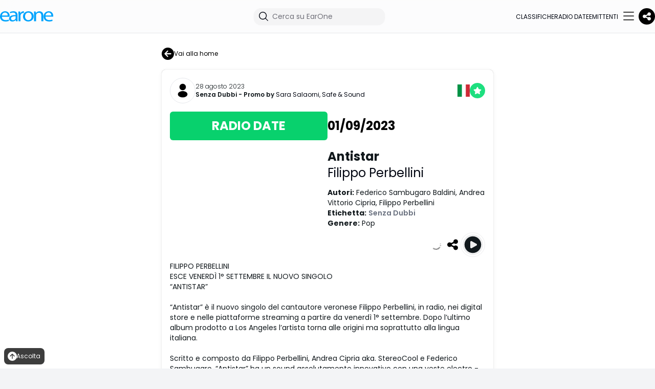

--- FILE ---
content_type: text/html; charset=utf-8
request_url: https://earone.com/post/ee3dcffb58
body_size: 17327
content:
<!DOCTYPE html>
    <html class="h-full bg-white lg:bg-gray-100" lang="it-IT">
    <head>
      <link rel="stylesheet" type="text/css" href="/assets/static/onRenderClient.3f2a587c.css">
      <link rel="stylesheet" type="text/css" href="/assets/static/PostCard.0ad8aa97.css">
        <meta charset="UTF-8"/>
        <link rel="icon" href="/assets/static/logo2.b1de68db.svg"/>
        <meta name="viewport" content="width=device-width, initial-scale=1.0, maximum-scale=1.0, user-scalable=no"/>
        <meta http-equiv="Content-Security-Policy" content="upgrade-insecure-requests">
        <meta property="fb:app_id" content="116336545045005" />
        <link rel="canonical" href="https://earone.com/post/ee3dcffb58" />
        <link rel="alternate" hreflang="it" href="https://earone.com/post/ee3dcffb58?locale=it" />
<link rel="alternate" hreflang="en" href="https://earone.com/post/ee3dcffb58?locale=en" />
<link rel="alternate" hreflang="es" href="https://earone.com/post/ee3dcffb58?locale=es" />
        <link rel="alternate" hreflang="x-default" href="https://earone.com/post/ee3dcffb58" />
        <meta name="description" content="FILIPPO PERBELLINI ESCE VENERDÌ 1° SETTEMBRE IL NUOVO SINGOLO “ANTISTAR” “Antistar” è il nuovo singolo del cantautore veronese Fili..." />
<title>Antistar - Filippo Perbellini | EarOne</title>
<meta property="og:site_name" content="EarOne" />
<meta property="og:type" content="article" />
<meta property="og:title" content="Antistar - Filippo Perbellini | EarOne" />
<meta property="og:description" content="FILIPPO PERBELLINI ESCE VENERDÌ 1° SETTEMBRE IL NUOVO SINGOLO “ANTISTAR” “Antistar” è il nuovo singolo del cantautore veronese Fili..." />
<meta property="og:image" content="https://admuzzum.xdevel.com/cloud/x/cid/5446/im/jpeg/XZXV/Y/V/06b934bf531a8e4c8d0f6207374ad398.jpg?t=1769410099484" />
<meta property="og:image:width" content="800" />
<meta property="og:image:height" content="800" />
<meta property="article:published_time" content="2023-08-28T00:00:00.000+02:00" />
<meta property="article:modified_time" content="2024-02-20T16:04:57.000+01:00" />
<meta property="og:url" content="https://earone.com/post/ee3dcffb58" />
<meta name="twitter:card" content="summary_large_image" />
<meta name="twitter:title" content="Antistar - Filippo Perbellini | EarOne" />
<meta name="twitter:description" content="FILIPPO PERBELLINI ESCE VENERDÌ 1° SETTEMBRE IL NUOVO SINGOLO “ANTISTAR” “Antistar” è il nuovo singolo del cantautore veronese Fili..." />
<meta name="twitter:image" content="https://admuzzum.xdevel.com/cloud/x/cid/5446/im/jpeg/XZXV/Y/V/06b934bf531a8e4c8d0f6207374ad398.jpg" />
<meta itemprop="name" content="Antistar - Filippo Perbellini | EarOne" />
<meta itemprop="description" content="FILIPPO PERBELLINI ESCE VENERDÌ 1° SETTEMBRE IL NUOVO SINGOLO “ANTISTAR” “Antistar” è il nuovo singolo del cantautore veronese Fili..." />
<meta itemprop="image" content="https://admuzzum.xdevel.com/cloud/x/cid/5446/im/jpeg/XZXV/Y/V/06b934bf531a8e4c8d0f6207374ad398.jpg" />

        <meta property="og:locale" content="it_IT" />
        <meta property="og:locale:alternate" content="en_GB" />
        <meta property="og:locale:alternate" content="es_ES" />
        
            <script type="text/javascript">
                var _iub = _iub || [];
                _iub.csConfiguration = {
                "askConsentAtCookiePolicyUpdate":true,"floatingPreferencesButtonDisplay":false,"perPurposeConsent":true,"siteId":3600749,"whitelabel":false,"cookiePolicyId":89411942,"lang":"it", "banner":{ "acceptButtonDisplay":true,"closeButtonRejects":true,"continueWithoutAcceptingButtonDisplay":true,"customizeButtonDisplay":true,"explicitWithdrawal":true,"listPurposes":true,"position":"float-top-center","rejectButtonDisplay":true,"showTitle":false }};
            </script>
            <script type="text/javascript" src="https://cs.iubenda.com/autoblocking/3600749.js"></script>
            <script type="text/javascript" src="//cdn.iubenda.com/cs/iubenda_cs.js" charset="UTF-8" async></script>
        
        <link rel="preconnect" href="https://fonts.googleapis.com">
        <link rel="preconnect" href="https://fonts.gstatic.com" crossorigin>
        <link href="https://fonts.googleapis.com/css2?family=Poppins:wght@300;400;500;600;700&display=swap" rel="stylesheet">
<!--        <script src="//imasdk.googleapis.com/js/sdkloader/ima3.js"></script>-->
        <!-- Google tag (gtag.js) -->
        <script async src="https://www.googletagmanager.com/gtag/js?id=G-R7XEGYX41T"></script>
        <script>
            window.dataLayer = window.dataLayer || [];
            function gtag(){dataLayer.push(arguments);}
            gtag('js', new Date());
            gtag('set', 'url_passthrough', false);
            gtag('config', 'G-R7XEGYX41T');
        </script>
        
    </head>
    <body class="h-full text-chart-text-black">
    <div id="page-view"><div data-overlay-container="true"><script>!function(){try{var d=document.documentElement,c=d.classList;c.remove('light','dark');var e=localStorage.getItem('theme');if('system'===e||(!e&&true)){var t='(prefers-color-scheme: dark)',m=window.matchMedia(t);if(m.media!==t||m.matches){d.style.colorScheme = 'dark';c.add('dark')}else{d.style.colorScheme = 'light';c.add('light')}}else if(e){c.add(e|| '')}if(e==='light'||e==='dark')d.style.colorScheme=e}catch(e){}}()</script><div class="dark:bg-gray-900 min-h-screen subpixel-antialiased" id="Layout"><nav class="flex w-full h-auto items-center justify-center data-[menu-open=true]:border-none static backdrop-blur-lg data-[menu-open=true]:backdrop-blur-xl backdrop-saturate-150 bg-background/70 dark:bg-gray-900 lg:hidden z-50" style="--navbar-height:4rem"><header class="z-40 flex px-6 gap-4 w-full flex-row relative flex-nowrap items-center justify-between h-[var(--navbar-height)] max-w-[1024px]"><ul class="flex h-full flex-row flex-nowrap items-center data-[justify=start]:justify-start data-[justify=start]:flex-grow data-[justify=start]:basis-0 data-[justify=center]:justify-center data-[justify=end]:justify-end data-[justify=end]:flex-grow data-[justify=end]:basis-0 gap-12" data-justify="start"><div class="flex basis-0 flex-row flex-grow flex-nowrap justify-start bg-transparent items-center no-underline text-medium whitespace-nowrap box-border"><a href="/"><img src="/assets/static/logo-earone.2f7a9473.svg" alt="EarOne" class="h-4 "/></a></div></ul><ul class="flex gap-4 h-full flex-row flex-nowrap items-center data-[justify=start]:justify-start data-[justify=start]:flex-grow data-[justify=start]:basis-0 data-[justify=center]:justify-center data-[justify=end]:justify-end data-[justify=end]:flex-grow data-[justify=end]:basis-0 _gap-2" data-justify="end"><button class="z-0 group relative inline-flex items-center justify-center box-border appearance-none select-none whitespace-nowrap font-normal subpixel-antialiased overflow-hidden tap-highlight-transparent data-[pressed=true]:scale-[0.97] outline-none data-[focus-visible=true]:z-10 data-[focus-visible=true]:outline-2 data-[focus-visible=true]:outline-focus data-[focus-visible=true]:outline-offset-2 text-small gap-2 rounded-medium px-0 !gap-0 transition-transform-colors-opacity motion-reduce:transition-none bg-transparent text-default-foreground data-[hover=true]:bg-default/40 min-w-10 w-10 h-10" type="button"><svg xmlns="http://www.w3.org/2000/svg" fill="none" viewBox="0 0 24 24" stroke-width="1.5" stroke="currentColor" aria-hidden="true" data-slot="icon" class="w-6"><path stroke-linecap="round" stroke-linejoin="round" d="m21 21-5.197-5.197m0 0A7.5 7.5 0 1 0 5.196 5.196a7.5 7.5 0 0 0 10.607 10.607Z"></path></svg></button><button class="z-0 group relative inline-flex items-center justify-center box-border appearance-none select-none whitespace-nowrap font-normal subpixel-antialiased overflow-hidden tap-highlight-transparent data-[pressed=true]:scale-[0.97] outline-none data-[focus-visible=true]:z-10 data-[focus-visible=true]:outline-2 data-[focus-visible=true]:outline-focus data-[focus-visible=true]:outline-offset-2 text-tiny gap-2 px-0 !gap-0 transition-transform-colors-opacity motion-reduce:transition-none min-w-8 w-8 h-8 dark:bg-gray-900 dark:hover:bg-gray-800 bg-black text-white _p-2 rounded-full data-[hover=true]:bg-gray-800]" type="button"><svg aria-hidden="true" focusable="false" data-prefix="fas" data-icon="share-nodes" class="svg-inline--fa fa-share-nodes " role="img" xmlns="http://www.w3.org/2000/svg" viewBox="0 0 448 512" font-size="18px"><path fill="currentColor" d="M352 224c53 0 96-43 96-96s-43-96-96-96s-96 43-96 96c0 4 .2 8 .7 11.9l-94.1 47C145.4 170.2 121.9 160 96 160c-53 0-96 43-96 96s43 96 96 96c25.9 0 49.4-10.2 66.6-26.9l94.1 47c-.5 3.9-.7 7.8-.7 11.9c0 53 43 96 96 96s96-43 96-96s-43-96-96-96c-25.9 0-49.4 10.2-66.6 26.9l-94.1-47c.5-3.9 .7-7.8 .7-11.9s-.2-8-.7-11.9l94.1-47C302.6 213.8 326.1 224 352 224z"></path></svg></button></ul></header></nav><nav class="flex z-40 w-full h-auto items-center justify-center data-[menu-open=true]:border-none sticky top-0 inset-x-0 backdrop-blur-lg data-[menu-open=true]:backdrop-blur-xl backdrop-saturate-150 bg-background/70 dark:bg-gray-900 dark:border-b-gray-700 border-b-1 lg:hidden" style="--navbar-height:4rem"><header class="z-40 flex px-6 gap-4 w-full flex-row relative flex-nowrap items-center justify-between h-[var(--navbar-height)] max-w-[1024px]"><ul class="flex gap-4 h-full flex-row flex-nowrap items-center data-[justify=start]:justify-start data-[justify=start]:flex-grow data-[justify=start]:basis-0 data-[justify=center]:justify-center data-[justify=end]:justify-end data-[justify=end]:flex-grow data-[justify=end]:basis-0" data-justify="start" style="justify-content:space-between"><li class="text-medium whitespace-nowrap box-border list-none data-[active=true]:font-semibold"><a href="/" class="dark:text-white hover:opacity-1 text-[11px] flex flex-col items-center "><span><svg aria-hidden="true" focusable="false" data-prefix="fal" data-icon="house" class="svg-inline--fa fa-house " role="img" xmlns="http://www.w3.org/2000/svg" viewBox="0 0 576 512" font-size="24px"><path fill="currentColor" d="M298.6 4c-6-5.3-15.1-5.3-21.2 0L5.4 244c-6.6 5.8-7.3 16-1.4 22.6s16 7.3 22.6 1.4L64 235V432c0 44.2 35.8 80 80 80H432c44.2 0 80-35.8 80-80V235l37.4 33c6.6 5.8 16.7 5.2 22.6-1.4s5.2-16.7-1.4-22.6L298.6 4zM96 432V206.7L288 37.3 480 206.7V432c0 26.5-21.5 48-48 48H368V320c0-17.7-14.3-32-32-32H240c-17.7 0-32 14.3-32 32V480H144c-26.5 0-48-21.5-48-48zm144 48V320h96V480H240z"></path></svg></span><span class="leading-normal">Home</span></a></li><li class="text-medium whitespace-nowrap box-border list-none data-[active=true]:font-semibold"><a href="/songs-showcase" class="dark:text-white hover:opacity-1 text-[11px] flex flex-col items-center "><span><svg aria-hidden="true" focusable="false" data-prefix="fal" data-icon="user-music" class="svg-inline--fa fa-user-music " role="img" xmlns="http://www.w3.org/2000/svg" viewBox="0 0 640 512" font-size="24px"><path fill="currentColor" d="M320 128a96 96 0 1 0 -192 0 96 96 0 1 0 192 0zM96 128a128 128 0 1 1 256 0A128 128 0 1 1 96 128zM32 480H289.4c2.5 12.2 8.2 23 16.1 32H29.7C13.3 512 0 498.7 0 482.3C0 383.8 79.8 304 178.3 304h91.4c43.5 0 83.3 15.6 114.3 41.4v40.2c-1.5 0-2.9 0-4.4 .1C352.8 355.3 313.5 336 269.7 336H178.3c-80 0-145 64.3-146.3 144zM597.9 167.8c20.7-6.9 42.1 8.5 42.1 30.4V248 392c0 1.1-.1 2.2-.3 3.2c.2 1.6 .3 3.2 .3 4.8c0 26.5-28.7 48-64 48s-64-21.5-64-48s28.7-48 64-48c11.7 0 22.6 2.3 32 6.4V270.2L448 323.5V464c0 26.5-28.7 48-64 48s-64-21.5-64-48s28.7-48 64-48c11.7 0 22.6 2.3 32 6.4V312 251.5c0-13.8 8.8-26 21.9-30.4l160-53.3zM448 289.8l160-53.3V198.2L448 251.5v38.3zM608 400c0-.9-.4-4.2-5.9-8.3c-5.5-4.1-14.6-7.7-26.1-7.7s-20.5 3.5-26.1 7.7c-5.5 4.1-5.9 7.4-5.9 8.3s.4 4.2 5.9 8.3c5.5 4.1 14.6 7.7 26.1 7.7s20.5-3.5 26.1-7.7c5.5-4.1 5.9-7.4 5.9-8.3zM416 464c0-.9-.4-4.2-5.9-8.3c-5.5-4.1-14.6-7.7-26.1-7.7s-20.5 3.5-26.1 7.7c-5.5 4.1-5.9 7.4-5.9 8.3s.4 4.2 5.9 8.3c5.5 4.1 14.6 7.7 26.1 7.7s20.5-3.5 26.1-7.7c5.5-4.1 5.9-7.4 5.9-8.3z"></path></svg></span><span class="leading-normal">Vetrina</span></a></li><li class="text-medium whitespace-nowrap box-border list-none data-[active=true]:font-semibold"><a href="/charts" class="dark:text-white hover:opacity-1 text-[11px] flex flex-col items-center "><span><svg aria-hidden="true" focusable="false" data-prefix="fal" data-icon="ranking-star" class="svg-inline--fa fa-ranking-star " role="img" xmlns="http://www.w3.org/2000/svg" viewBox="0 0 640 512" font-size="24px"><path fill="currentColor" d="M300.5 77.2l-3.7 7.5-8.3 1.2L245 92.2 276.6 123l6 5.9-1.4 8.3-7.4 43.3 39-20.6 7.4-3.9 7.5 3.9 38.7 20.3-7.4-43.3-1.4-8.3 6.1-5.9 31.4-30.3-43.4-6.3-8.3-1.2-3.7-7.5L320 37.8 300.5 77.2zm-5-62c10.3-20.6 39.4-19.9 49.1 .1l19.9 40.2 44 6.3 .2 0 0 0c22.1 3.4 31.5 30.6 15.3 46.9l-.2 .2 0 0-31.9 30.8 7.5 43.7 0 .3 0 0c3.4 22-19.5 39.1-39.8 28.9l-.3-.1 0 0L320.2 192l-39.5 20.9-.3 .2 0 0c-20.3 10.2-43.2-6.9-39.8-28.9l0-.3 0 0 7.5-43.8-31.9-31.1-.2-.2 0 0c-16.2-16.2-6.7-43.5 15.3-46.9l.2 0 0 0 44-6.3 19.9-40.2 0 0zM192 368v96c0 26.5-21.5 48-48 48H48c-26.5 0-48-21.5-48-48V368c0-26.5 21.5-48 48-48h96c26.5 0 48 21.5 48 48zm224 64v32c0 26.5-21.5 48-48 48H272c-26.5 0-48-21.5-48-48V368 304c0-26.5 21.5-48 48-48h96c26.5 0 48 21.5 48 48V432zM256 304V464c0 8.8 7.2 16 16 16h96c8.8 0 16-7.2 16-16V304c0-8.8-7.2-16-16-16H272c-8.8 0-16 7.2-16 16zM32 368v96c0 8.8 7.2 16 16 16h96c8.8 0 16-7.2 16-16V368c0-8.8-7.2-16-16-16H48c-8.8 0-16 7.2-16 16zm448 64v32c0 8.8 7.2 16 16 16h96c8.8 0 16-7.2 16-16V432c0-8.8-7.2-16-16-16H496c-8.8 0-16 7.2-16 16zm16-48h96c26.5 0 48 21.5 48 48v32c0 26.5-21.5 48-48 48H496c-26.5 0-48-21.5-48-48V432c0-26.5 21.5-48 48-48z"></path></svg></span><span class="leading-normal">Classifiche</span></a></li><li class="text-medium whitespace-nowrap box-border list-none data-[active=true]:font-semibold"><a href="/radio-date" class="dark:text-white hover:opacity-1 text-[11px] flex flex-col items-center "><span><svg aria-hidden="true" focusable="false" data-prefix="fal" data-icon="stars" class="svg-inline--fa fa-stars " role="img" xmlns="http://www.w3.org/2000/svg" viewBox="0 0 512 512" font-size="24px"><path fill="currentColor" d="M352 16V80h64c8.8 0 16 7.2 16 16s-7.2 16-16 16H352v64c0 8.8-7.2 16-16 16s-16-7.2-16-16V112H256c-8.8 0-16-7.2-16-16s7.2-16 16-16h64V16c0-8.8 7.2-16 16-16s16 7.2 16 16zM152.8 265.5c-4.7 9.5-13.7 16-24.1 17.5L41.2 295.8l63.4 61.9c7.5 7.3 11 17.9 9.2 28.3l-15 87.3L177 432.1c9.3-4.9 20.5-4.9 29.8 0L285 473.3l-15-87.3c-1.8-10.4 1.7-20.9 9.2-28.3l63.4-61.9-87.5-12.7c-10.4-1.5-19.4-8.1-24.1-17.5l-39.1-79.4-39.1 79.4zm17.6-108.1c8.8-17.9 34.3-17.9 43.1 0l46.3 94 103.5 15.1c19.7 2.9 27.5 27 13.3 40.9l-74.9 73.2 17.7 103.3c3.4 19.6-17.2 34.6-34.8 25.3l-92.6-48.8L99.3 509.2c-17.6 9.3-38.2-5.7-34.8-25.3L82.2 380.6 7.2 307.4C-7 293.5 .9 269.3 20.5 266.5l103.5-15.1 46.3-94zM448 160c8.8 0 16 7.2 16 16v32h32c8.8 0 16 7.2 16 16s-7.2 16-16 16H464v32c0 8.8-7.2 16-16 16s-16-7.2-16-16V240H400c-8.8 0-16-7.2-16-16s7.2-16 16-16h32V176c0-8.8 7.2-16 16-16z"></path></svg></span><span class="leading-normal">Radio date</span></a></li><li class="text-medium whitespace-nowrap box-border list-none data-[active=true]:font-semibold"><button class="z-0 group relative items-center box-border appearance-none select-none whitespace-nowrap font-normal subpixel-antialiased overflow-hidden tap-highlight-transparent data-[pressed=true]:scale-[0.97] outline-none data-[focus-visible=true]:z-10 data-[focus-visible=true]:outline-2 data-[focus-visible=true]:outline-focus data-[focus-visible=true]:outline-offset-2 text-small gap-2 rounded-medium px-0 !gap-0 transition-transform-colors-opacity motion-reduce:transition-none bg-transparent text-default-foreground data-[hover=true]:bg-default/40 min-w-10 w-10 h-10 flex justify-end" type="button"><svg aria-hidden="true" focusable="false" data-prefix="fal" data-icon="bars" class="svg-inline--fa fa-bars " role="img" xmlns="http://www.w3.org/2000/svg" viewBox="0 0 448 512" font-size="24px"><path fill="currentColor" d="M0 80c0-8.8 7.2-16 16-16H432c8.8 0 16 7.2 16 16s-7.2 16-16 16H16C7.2 96 0 88.8 0 80zM0 240c0-8.8 7.2-16 16-16H432c8.8 0 16 7.2 16 16s-7.2 16-16 16H16c-8.8 0-16-7.2-16-16zM448 400c0 8.8-7.2 16-16 16H16c-8.8 0-16-7.2-16-16s7.2-16 16-16H432c8.8 0 16 7.2 16 16z"></path></svg></button></li></ul></header></nav><nav class="z-40 w-full h-auto items-center justify-center data-[menu-open=true]:border-none sticky top-0 inset-x-0 backdrop-blur-lg data-[menu-open=true]:backdrop-blur-xl backdrop-saturate-150 bg-background/70 dark:bg-gray-900 dark:border-b-gray-700 hidden border-b-1 lg:flex" style="--navbar-height:4rem"><header class="z-40 flex gap-4 w-full flex-row relative flex-nowrap items-center justify-between h-[var(--navbar-height)] px-6 xl:px-0 max-w-7xl"><ul class="flex gap-4 h-full flex-row flex-nowrap items-center data-[justify=start]:justify-start data-[justify=start]:flex-grow data-[justify=start]:basis-0 data-[justify=center]:justify-center data-[justify=end]:justify-end data-[justify=end]:flex-grow data-[justify=end]:basis-0" data-justify="start"><button class="group flex items-center justify-center w-6 h-full rounded-small tap-highlight-transparent outline-none data-[focus-visible=true]:z-10 data-[focus-visible=true]:outline-2 data-[focus-visible=true]:outline-focus data-[focus-visible=true]:outline-offset-2 sm:hidden" type="button" aria-label="Open menu" aria-pressed="false"><span class="sr-only">open navigation menu</span><span class="w-full h-full pointer-events-none flex flex-col items-center justify-center text-inherit group-data-[pressed=true]:opacity-70 transition-opacity before:content-[&#x27;&#x27;] before:block before:h-px before:w-6 before:bg-current before:transition-transform before:duration-150 before:-translate-y-1 before:rotate-0 group-data-[open=true]:before:translate-y-px group-data-[open=true]:before:rotate-45 after:content-[&#x27;&#x27;] after:block after:h-px after:w-6 after:bg-current after:transition-transform after:duration-150 after:translate-y-1 after:rotate-0 group-data-[open=true]:after:translate-y-0 group-data-[open=true]:after:-rotate-45"></span></button><div class="flex basis-0 flex-row flex-grow flex-nowrap justify-start bg-transparent items-center no-underline text-medium whitespace-nowrap box-border"><a href="/"><img src="/assets/static/logo-earone.2f7a9473.svg" alt="EarOne" class="h-5"/></a></div></ul><ul class="flex h-full flex-row flex-nowrap items-center data-[justify=start]:justify-start data-[justify=start]:flex-grow data-[justify=start]:basis-0 data-[justify=center]:justify-center data-[justify=end]:justify-end data-[justify=end]:flex-grow data-[justify=end]:basis-0 gap-8" data-justify="center"><div class="relative z-40 "><div class="group flex flex-col data-[hidden=true]:hidden group relative justify-end data-[has-label=true]:mt-[calc(theme(fontSize.small)_+_8px)] w-64" data-slot="base" data-filled="true" data-filled-within="true" data-has-value="true"><div data-slot="main-wrapper" class="h-full flex flex-col"><div data-slot="input-wrapper" class="relative w-full inline-flex tap-highlight-transparent flex-row items-center shadow-sm gap-3 bg-default-100 data-[hover=true]:bg-default-200 group-data-[focus=true]:bg-default-100 min-h-8 rounded-large transition-background motion-reduce:transition-none !duration-150 outline-none group-data-[focus-visible=true]:z-10 group-data-[focus-visible=true]:ring-2 group-data-[focus-visible=true]:ring-focus group-data-[focus-visible=true]:ring-offset-2 group-data-[focus-visible=true]:ring-offset-background px-0 h-2 dark:bg-gray-800 dark:text-white" style="cursor:text"><div data-slot="inner-wrapper" class="inline-flex w-full items-center h-full box-border px-2 dark:hover:bg-gray-700 dark:bg-gray-800 rounded-xl"><svg xmlns="http://www.w3.org/2000/svg" viewBox="0 0 24 24" fill="currentColor" aria-hidden="true" data-slot="icon" class="w-6 dark:text-white"><path fill-rule="evenodd" d="M10.5 3.75a6.75 6.75 0 1 0 0 13.5 6.75 6.75 0 0 0 0-13.5ZM2.25 10.5a8.25 8.25 0 1 1 14.59 5.28l4.69 4.69a.75.75 0 1 1-1.06 1.06l-4.69-4.69A8.25 8.25 0 0 1 2.25 10.5Z" clip-rule="evenodd"></path></svg><input data-slot="input" data-has-start-content="true" class="w-full font-normal bg-transparent !outline-none placeholder:text-foreground-500 focus-visible:outline-none data-[has-start-content=true]:ps-1.5 data-[has-end-content=true]:pe-1.5 file:cursor-pointer file:bg-transparent file:border-0 autofill:bg-transparent bg-clip-text text-small group-data-[has-value=true]:text-default-foreground" aria-label="Cerca su EarOne" type="text" placeholder="Cerca su EarOne" id="react-aria-:Rkum:" aria-describedby="react-aria-:RkumH3: react-aria-:RkumH4:" value=""/></div></div></div></div></div></ul><ul class="flex h-full flex-row flex-nowrap items-center data-[justify=start]:justify-start data-[justify=start]:flex-grow data-[justify=start]:basis-0 data-[justify=center]:justify-center data-[justify=end]:justify-end data-[justify=end]:flex-grow data-[justify=end]:basis-0 gap-8" data-justify="end"><li class="text-medium whitespace-nowrap box-border list-none data-[active=true]:font-semibold"><a href="/charts" class="dark:text-white text-[0.75em] uppercase  ">Classifiche</a></li><li class="text-medium whitespace-nowrap box-border list-none data-[active=true]:font-semibold"><a href="/radio-date" class="dark:text-white text-[0.75em] uppercase  ">Radio date</a></li><li class="text-medium whitespace-nowrap box-border list-none data-[active=true]:font-semibold"><a href="/stations" class="dark:text-white text-[0.75em] uppercase  ">Emittenti</a></li><li class="text-medium whitespace-nowrap box-border list-none data-[active=true]:font-semibold"><button class="group relative inline-flex items-center justify-center box-border appearance-none select-none whitespace-nowrap font-normal overflow-hidden tap-highlight-transparent data-[pressed=true]:scale-[0.97] outline-none data-[focus-visible=true]:z-10 data-[focus-visible=true]:outline-2 data-[focus-visible=true]:outline-focus data-[focus-visible=true]:outline-offset-2 text-small gap-2 rounded-medium px-0 !gap-0 transition-transform-colors-opacity motion-reduce:transition-none bg-transparent text-default-foreground data-[hover=true]:bg-default/40 min-w-10 w-10 h-10 z-10 aria-expanded:scale-[0.97] aria-expanded:opacity-70 subpixel-antialiased dark:hover:!bg-gray-800" type="button" data-slot="trigger" id="react-aria-:R16um:" aria-haspopup="true" aria-expanded="false"><svg aria-hidden="true" focusable="false" data-prefix="fal" data-icon="bars" class="svg-inline--fa fa-bars " role="img" xmlns="http://www.w3.org/2000/svg" viewBox="0 0 448 512" font-size="24px"><path fill="currentColor" d="M0 80c0-8.8 7.2-16 16-16H432c8.8 0 16 7.2 16 16s-7.2 16-16 16H16C7.2 96 0 88.8 0 80zM0 240c0-8.8 7.2-16 16-16H432c8.8 0 16 7.2 16 16s-7.2 16-16 16H16c-8.8 0-16-7.2-16-16zM448 400c0 8.8-7.2 16-16 16H16c-8.8 0-16-7.2-16-16s7.2-16 16-16H432c8.8 0 16 7.2 16 16z"></path></svg></button></li></ul><button class="z-0 group relative inline-flex items-center justify-center box-border appearance-none select-none whitespace-nowrap font-normal subpixel-antialiased overflow-hidden tap-highlight-transparent data-[pressed=true]:scale-[0.97] outline-none data-[focus-visible=true]:z-10 data-[focus-visible=true]:outline-2 data-[focus-visible=true]:outline-focus data-[focus-visible=true]:outline-offset-2 text-tiny gap-2 px-0 !gap-0 transition-transform-colors-opacity motion-reduce:transition-none min-w-8 w-8 h-8 dark:bg-gray-900 dark:hover:bg-gray-800 bg-black text-white _p-2 rounded-full data-[hover=true]:bg-gray-800]" type="button"><svg aria-hidden="true" focusable="false" data-prefix="fas" data-icon="share-nodes" class="svg-inline--fa fa-share-nodes " role="img" xmlns="http://www.w3.org/2000/svg" viewBox="0 0 448 512" font-size="18px"><path fill="currentColor" d="M352 224c53 0 96-43 96-96s-43-96-96-96s-96 43-96 96c0 4 .2 8 .7 11.9l-94.1 47C145.4 170.2 121.9 160 96 160c-53 0-96 43-96 96s43 96 96 96c25.9 0 49.4-10.2 66.6-26.9l94.1 47c-.5 3.9-.7 7.8-.7 11.9c0 53 43 96 96 96s96-43 96-96s-43-96-96-96c-25.9 0-49.4 10.2-66.6 26.9l-94.1-47c.5-3.9 .7-7.8 .7-11.9s-.2-8-.7-11.9l94.1-47C302.6 213.8 326.1 224 352 224z"></path></svg></button></header></nav><div class="mt-0 mx-auto px-0 pt-0 md:px-6 md:py-6 _lg:px-8 dark:bg-gray-900 bg-white"><div class="mx-auto w-full max-w-7xl grow _lg:flex _justify-center"><div class="mx-auto py-3 px-6 md:p-0 xl:w-[648px] md:mb-3"><button class="z-0 group relative inline-flex items-center justify-center box-border appearance-none select-none whitespace-nowrap font-normal subpixel-antialiased tap-highlight-transparent data-[pressed=true]:scale-[0.97] outline-none data-[focus-visible=true]:z-10 data-[focus-visible=true]:outline-2 data-[focus-visible=true]:outline-focus data-[focus-visible=true]:outline-offset-2 min-w-16 h-8 text-tiny gap-2 rounded-small [&amp;&gt;svg]:max-w-[theme(spacing.8)] transition-transform-colors-opacity motion-reduce:transition-none bg-transparent text-default-foreground data-[hover=true]:bg-default/40 p-0 overflow-visible hover:!bg-transparent" type="button"><svg aria-hidden="true" focusable="false" data-prefix="fas" data-icon="circle-arrow-left" class="svg-inline--fa fa-circle-arrow-left " role="img" xmlns="http://www.w3.org/2000/svg" viewBox="0 0 512 512" font-size="24px" tabindex="-1"><path fill="currentColor" d="M512 256A256 256 0 1 0 0 256a256 256 0 1 0 512 0zM231 127c9.4-9.4 24.6-9.4 33.9 0s9.4 24.6 0 33.9l-71 71L376 232c13.3 0 24 10.7 24 24s-10.7 24-24 24l-182.1 0 71 71c9.4 9.4 9.4 24.6 0 33.9s-24.6 9.4-33.9 0L119 273c-9.4-9.4-9.4-24.6 0-33.9L231 127z"></path></svg>Vai alla home</button></div><div data-post-id="40556"><div class="flex flex-col relative overflow-hidden h-auto text-foreground box-border bg-content1 outline-none data-[focus-visible=true]:z-10 data-[focus-visible=true]:outline-2 data-[focus-visible=true]:outline-focus data-[focus-visible=true]:outline-offset-2 rounded-large transition-transform-background motion-reduce:transition-none shadow-none sm:shadow-small md:!rounded-lg dark:bg-transparent dark:md:bg-gray-800 dark:!border-0 sm:dark:!border-b-1 md:dark:!border-1 dark:mb-2 sm:rounded-lg xl:w-[648px] dark:border-1 dark:border-gray-700 m-auto !rounded-large" tabindex="-1"><div class="flex z-10 w-full justify-start items-center shrink-0 overflow-inherit color-inherit subpixel-antialiased rounded-t-large p-4 pb-0"><div class="flex gap-3 w-full"><a href="/senza-dubbi"><div class="border rounded-full p-1 bg-white"><span tabindex="-1" class="flex relative justify-center items-center box-border overflow-hidden align-middle z-0 outline-none data-[focus-visible=true]:z-10 data-[focus-visible=true]:outline-2 data-[focus-visible=true]:outline-focus data-[focus-visible=true]:outline-offset-2 text-small text-default-foreground rounded-full w-10 h-10 bg-white"><span aria-label="avatar" class="absolute top-1/2 left-1/2 -translate-x-1/2 -translate-y-1/2 flex items-center justify-center text-inherit w-full h-full dark:text-gray-900" role="img"><svg aria-hidden="true" fill="none" height="80%" role="presentation" viewBox="0 0 24 24" width="80%"><path d="M12 2C9.38 2 7.25 4.13 7.25 6.75C7.25 9.32 9.26 11.4 11.88 11.49C11.96 11.48 12.04 11.48 12.1 11.49C12.12 11.49 12.13 11.49 12.15 11.49C12.16 11.49 12.16 11.49 12.17 11.49C14.73 11.4 16.74 9.32 16.75 6.75C16.75 4.13 14.62 2 12 2Z" fill="currentColor"></path><path d="M17.0809 14.1489C14.2909 12.2889 9.74094 12.2889 6.93094 14.1489C5.66094 14.9989 4.96094 16.1489 4.96094 17.3789C4.96094 18.6089 5.66094 19.7489 6.92094 20.5889C8.32094 21.5289 10.1609 21.9989 12.0009 21.9989C13.8409 21.9989 15.6809 21.5289 17.0809 20.5889C18.3409 19.7389 19.0409 18.5989 19.0409 17.3589C19.0309 16.1289 18.3409 14.9889 17.0809 14.1489Z" fill="currentColor"></path></svg></span></span></div></a><div class="flex flex-col items-start justify-center flex-1"><div class="text-xs font-light"><time dateTime="2023-08-27T22:00:00.000Z" format="default" locale="it">28 agosto 2023</time></div><div class="flex items-center w-auto flex-wrap"><a class="!text-xs font-semibold text-inherit _-mb-1 whitespace-nowrap" href="/senza-dubbi">Senza Dubbi</a><span class="!text-xs font-semibold text-inherit"> - Promo by </span><span title="Sara Salaorni, Safe &amp; Sound" class="line-clamp-2 dark:text-white text-chart-text-black _!line-clamp-none _whitespace-nowrap !text-xs "><a title="Sara Salaorni" class=" profile-id-46598" href="/sara-salaorni">Sara Salaorni<!-- -->, <!-- --> </a><a title="Safe &amp; Sound" class=" profile-id-50007" href="/safe-and-sound-3">Safe &amp; Sound<!-- --> </a></span></div></div><div class="flex justify-end items-center gap-3"><div title="ITALIAN_SONG" class="w-6"><svg viewBox="0 0 28 28" fill="none" xmlns="http://www.w3.org/2000/svg"><rect x="28" y="28" width="10.0385" height="28" transform="rotate(-180 28 28)" fill="#CE2B37"></rect><rect x="18.9614" y="28" width="8.92308" height="28" transform="rotate(-180 18.9614 28)" fill="white"></rect><rect x="10.0386" y="28" width="10.0385" height="28" transform="rotate(-180 10.0386 28)" fill="#009246"></rect></svg></div><div title="Radio date" class="w-[30px] h-[30px]"><img src="/assets/static/radio-date.ddabf706.svg" alt="radioDate"/></div></div></div></div><div class="relative flex w-full flex-auto flex-col place-content-inherit align-items-inherit h-auto break-words text-left subpixel-antialiased overflow-visible p-4 pb-0"><div class="flex items-center mb-4 gap-4"><div class="text-lg rounded-md whitespace-nowrap font-bold py-3 bg-chart-color-italiani text-white text-center flex-1 md:text-xl lg:text-2xl">RADIO DATE</div><div class="flex-1 text-left"><a class="text-black"><time dateTime="2023-09-01T00:00:00.000Z" format="shortdate" class="dark:text-white text-xs block font-light dark:text-white !font-bold text-black !text-lg md:!text-xl lg:!text-2xl">01/09/2023</time></a></div></div><div class="flex flex-col-reverse md:flex-row gap-4 mb-4"><div class="flex-1 flex items-center aspect-square"><div class="w-full aspect-square bg-black/10 rounded-none md:rounded-large"></div></div><div class="flex flex-1 items-center"><div class="flex flex-1 flex-col justify-center _md:gap-2"><div class="mb-3"><h1><a class="block text-2xl" href="/song/ee6ddf9b48"><span class="font-bold text-2xl">Antistar</span></a><span title="Filippo Perbellini" class="line-clamp-2 dark:text-white text-chart-text-black text-sm !line-clamp-1 !line-clamp-none !text-2xl"><a title="Filippo Perbellini" class=" profile-id-3129" href="/filippo-perbellini">Filippo Perbellini<!-- --> </a></span></h1></div><div class="text-sm line-clamp-3"><strong>Autori<!-- -->:</strong> <!-- -->Federico Sambugaro Baldini, Andrea Vittorio Cipria, Filippo Perbellini</div><div class="text-sm _line-clamp-2"><strong>Etichetta<!-- -->:</strong> <span title="Senza Dubbi" class="line-clamp-2 dark:text-gray-300 font-semibold text-xs text-gray-500 !line-clamp-1 !text-sm !inline"><a title="Senza Dubbi" class=" profile-id-23581" href="/senza-dubbi">Senza Dubbi<!-- --> </a></span></div><div class="text-sm _line-clamp-2 flex-1"><strong>Genere<!-- -->:</strong> <!-- -->Pop</div></div></div></div><div class="h-8 flex justify-end gap-4 mb-4"><div class="flex gap-3 _flex-1"><div class="relative inline-flex shrink-0"><button class="z-0 group relative inline-flex items-center justify-center box-border appearance-none select-none whitespace-nowrap font-normal subpixel-antialiased tap-highlight-transparent data-[pressed=true]:scale-[0.97] outline-none data-[focus-visible=true]:z-10 data-[focus-visible=true]:outline-2 data-[focus-visible=true]:outline-focus data-[focus-visible=true]:outline-offset-2 text-tiny gap-2 rounded-small px-0 !gap-0 transition-transform-colors-opacity motion-reduce:transition-none bg-transparent text-default-foreground data-[hover=true]:bg-default/40 min-w-8 w-8 h-8 overflow-visible" type="button" title="Mi piace"><svg aria-hidden="true" focusable="false" data-prefix="fas" data-icon="fire" class="svg-inline--fa fa-fire dark:text-white undefined" role="img" xmlns="http://www.w3.org/2000/svg" viewBox="0 0 448 512" font-size="24px"><path fill="currentColor" d="M159.3 5.4c7.8-7.3 19.9-7.2 27.7 .1c27.6 25.9 53.5 53.8 77.7 84c11-14.4 23.5-30.1 37-42.9c7.9-7.4 20.1-7.4 28 .1c34.6 33 63.9 76.6 84.5 118c20.3 40.8 33.8 82.5 33.8 111.9C448 404.2 348.2 512 224 512C98.4 512 0 404.1 0 276.5c0-38.4 17.8-85.3 45.4-131.7C73.3 97.7 112.7 48.6 159.3 5.4zM225.7 416c25.3 0 47.7-7 68.8-21c42.1-29.4 53.4-88.2 28.1-134.4c-4.5-9-16-9.6-22.5-2l-25.2 29.3c-6.6 7.6-18.5 7.4-24.7-.5c-16.5-21-46-58.5-62.8-79.8c-6.3-8-18.3-8.1-24.7-.1c-33.8 42.5-50.8 69.3-50.8 99.4C112 375.4 162.6 416 225.7 416z"></path></svg></button><span class="z-10 flex-wrap absolute box-border rounded-full whitespace-nowrap place-content-center origin-center items-center select-none font-regular scale-100 opacity-100 subpixel-antialiased data-[invisible=true]:scale-0 data-[invisible=true]:opacity-0 px-1 text-tiny border-2 border-background bg-default w-3 h-3 min-w-3 min-h-3 top-[10%] right-[10%] translate-x-1/2 -translate-y-1/2 font-bold dark:bg-white dark:text-black text-white _text-[10px] hidden"></span></div><div class="_flex-1"><button class="z-0 group relative inline-flex items-center justify-center box-border appearance-none select-none whitespace-nowrap font-normal subpixel-antialiased overflow-hidden tap-highlight-transparent data-[pressed=true]:scale-[0.97] outline-none data-[focus-visible=true]:z-10 data-[focus-visible=true]:outline-2 data-[focus-visible=true]:outline-focus data-[focus-visible=true]:outline-offset-2 text-tiny gap-2 rounded-small px-0 !gap-0 transition-transform-colors-opacity motion-reduce:transition-none bg-transparent text-default-foreground data-[hover=true]:bg-default/40 min-w-8 w-8 h-8" type="button" title="Condividi"><svg aria-hidden="true" focusable="false" data-prefix="fas" data-icon="share-nodes" class="svg-inline--fa fa-share-nodes dark:text-white undefined" role="img" xmlns="http://www.w3.org/2000/svg" viewBox="0 0 448 512" font-size="24px"><path fill="currentColor" d="M352 224c53 0 96-43 96-96s-43-96-96-96s-96 43-96 96c0 4 .2 8 .7 11.9l-94.1 47C145.4 170.2 121.9 160 96 160c-53 0-96 43-96 96s43 96 96 96c25.9 0 49.4-10.2 66.6-26.9l94.1 47c-.5 3.9-.7 7.8-.7 11.9c0 53 43 96 96 96s96-43 96-96s-43-96-96-96c-25.9 0-49.4 10.2-66.6 26.9l-94.1-47c.5-3.9 .7-7.8 .7-11.9s-.2-8-.7-11.9l94.1-47C302.6 213.8 326.1 224 352 224z"></path></svg></button></div><div class="flex _md:hidden _justify-end mx-2"><div class="relative scale-150  !scale-125"><div class="flex flex-col justify-center gap-1 max-w-fit items-center absolute -left-1 -top-1 opacity-50" id="react-aria-:R2rj5l6:" aria-label="Current time" aria-valuenow="0" aria-valuemin="0" aria-valuemax="100" aria-valuetext="0%" role="progressbar"><div class="relative block"><svg viewBox="0 0 32 32" fill="none" stroke-width="1" class="z-0 relative overflow-hidden text-primary w-10 h-10"><circle cx="16" cy="16" r="15" role="presentation" stroke-dasharray="94.24777960769379 94.24777960769379" stroke-dashoffset="0" transform="rotate(-90 16 16)" stroke-linecap="round" class="h-full stroke-default-300/50"></circle><circle cx="16" cy="16" r="15" role="presentation" stroke-dasharray="94.24777960769379 94.24777960769379" stroke-dashoffset="94.24777960769379" transform="rotate(-90 16 16)" stroke-linecap="round" class="h-full stroke-current transition-all !duration-500"></circle></svg></div></div><button class="z-0 group relative items-center justify-center box-border appearance-none select-none whitespace-nowrap font-normal subpixel-antialiased overflow-hidden tap-highlight-transparent data-[pressed=true]:scale-[0.97] outline-none data-[focus-visible=true]:z-10 data-[focus-visible=true]:outline-2 data-[focus-visible=true]:outline-focus data-[focus-visible=true]:outline-offset-2 text-tiny gap-2 rounded-full !gap-0 transition-transform-colors-opacity motion-reduce:transition-none bg-default/40 min-w-8 w-8 h-8 data-[hover=true]:opacity-hover dark:text-white text-black-500 block p-0" type="button" aria-label="Play Antistar" title="Play Antistar"><svg xmlns="http://www.w3.org/2000/svg" viewBox="0 0 24 24" fill="currentColor" aria-hidden="true" data-slot="icon"><path fill-rule="evenodd" d="M2.25 12c0-5.385 4.365-9.75 9.75-9.75s9.75 4.365 9.75 9.75-4.365 9.75-9.75 9.75S2.25 17.385 2.25 12Zm14.024-.983a1.125 1.125 0 0 1 0 1.966l-5.603 3.113A1.125 1.125 0 0 1 9 15.113V8.887c0-.857.921-1.4 1.671-.983l5.603 3.113Z" clip-rule="evenodd"></path></svg></button></div></div></div></div><div class="space-y-3"><div class="text-sm font-normal post-description text-xs sm:text-sm"><div>FILIPPO PERBELLINI<br />
ESCE VENERDÌ 1° SETTEMBRE IL NUOVO SINGOLO <br />
“ANTISTAR”<br />
<br />
“Antistar” è il nuovo singolo del cantautore veronese Filippo Perbellini, in radio, nei digital store e nelle piattaforme streaming a partire da venerdì 1° settembre. Dopo l’ultimo album prodotto a Los Angeles l’artista torna alle origini ma soprattutto alla lingua italiana.<br />
<br />
Scritto e composto da Filippo Perbellini, Andrea Cipria aka. StereoCool e Federico Sambugaro, “Antistar” ha un sound assolutamente innovativo con una veste electro - neo soul. Il brano è una ribellione verso i luoghi comuni, una battaglia contro le banalità, una sorta di ricerca per fare la differenza.<br />
<br />
«Tutti fanno le star, troppo le star, allontaniamoci dagli atteggiamenti che ci costringono ad accettare le regole insopportabili di uno stile di vita troppo comune. Essere se stessi è la soluzione? Beh, “be an ANTISTAR!”», dichiara Filippo Perbellini.<br />
<br />
“Antistar” è accompagnato da un videoclip, diretto da Gianluca Bozzini, in cui il filmato della videocassetta che viene azionata dal protagonista è lo spazio dentro il quale può effettivamente sentirsi libero di esprimere tutto il suo anticonformismo in un universo fatto di cliché che richiama lo stile vaporwave.<br />
<br />
Il singolo è stato mixato e arrangiato allo YellowLight Studio da Andrea Cipria aka.StereoCool e allo HOG Studio da Gianni Bini. Il master è a cura di MKFMastering.<br />
<br />
Biografia<br />
<br />
Filippo Perbellini nasce a Verona nel 1990. Cantante dal cuore e anima Rhythm’n’ Blues, inizia a studiare canto all’età di 7 anni. A 9 anni vince il festival di “Saint Vincent” e l'anno successivo partecipa al programma televisivo di Mike Bongiorno “Bravo Bravissimo". Nel 2009 partecipa al “59°Festival di Sanremo” con Riccardo Cocciante interpretando il brano “Cuore senza Cuore”. Subito dopo esce il suo album d’esordio “Metà &amp; Metà” primo artista italiano a registrare per Universal Music/Motown; collaborando con Alex Britti, Neffa. Nel giugno 2009 riceve il premio come miglior artista emergente da parte dell’AFI ai “Wind Music Awards” in Arena a Verona. Dal 2010 lavora in studio tra Los Angeles e Londra con il produttore/fonico Tommy Vicari (Prince, Billy Preston, Ray Charles, Quincy Jones, Gino Vannelli, Christina Aguilera, Tina Turner) e con il cantante Jeffrey Osborne, personale vocal coach del suo nuovo album che vanta la presenza ai cori di Judith Hill e Bridgitte Bryant, storica corista di Stevie Wonder. Dal 2011 al 2017 è membro del progetto “JazzyFunk” (deep house) dove si esibisce in vari club/disco mondiali aprendo concerti e djset per Paris Hilton, Craig David e molti altri. Nel 2019 pubblica l’album “Almost Midnight” (Vicari Sound Organization), disponibile su tutte le piattaforme digitali, formato vinile e formato CD, quest’ultimo solo per il mercato giapponese (P-Vine Records). Nel 2021 prende parte ad Umbria Jazz con il progetto “Bix Factor” di Mauro Ottolini &amp; Susaphonix Big Band. A settembre 2023 esce “Antistar”, il suo nuovo singolo.<br />
<br />
<a href="/sara-salaorni">Sara Salaorni</a></div></div></div></div><div class="h-auto items-center overflow-hidden color-inherit subpixel-antialiased rounded-b-large text-left flex p-4 w-full"><div class="flex-1"></div></div></div></div></div><div class="dark:text-white earone-footer text-center p-6 text-[10px] leading-normal space-y-2 undefined"><div class="opacity-50"><div><strong>EarOne</strong> <!-- -->rileva i passaggi in onda su centinaia di emittenti italiane ed estere.</div><div class="undefined text-xs"><a href="https://www.iubenda.com/privacy-policy/89411942" target="_blank" rel="noreferrer">Privacy Policy</a><span> | </span><a href="https://www.iubenda.com/privacy-policy/89411942/cookie-policy" target="_blank" rel="noreferrer">Cookies</a><span> | </span><span class="cursor-pointer" rel="noreferrer">Preferenze Cookies</span></div><div>Licenza SIAE<!-- -->: 202500000294</div></div><div class="opacity-50">Copyright © 2001-<!-- -->2026<!-- --> Xdevel S.r.l. P.IVA IT03578880837</div><div class="_flex _justify-center"></div></div></div><div class="_dark:bg-gray-600 dark:border-0 fixed left-0 bottom-0 z-50 mb-2 px-2 space-y-2 flex flex-col _bg-amber-300 w-full md:w-[348px] _dark:border-r-1 _dark:border-1 dark:border-gray-700 dark:rounded-lg"><div class="dark:bg-gray-600/80 bg-black/80 backdrop-blur dark overflow-hidden transition-all ease-out duration-150 flex flex-col gap-3 pb-3 dark:shadow-none shadow-md rounded-large  h-0 !pb-0"><div class="dark:bg-gray-600/50 bg-black/50 h-10 flex items-center p-3 text-white text-xs"><div class="flex-1">Radio</div><div><div aria-label="Chiudi lista station" title="Chiudi lista station" class="text-xl cursor-pointer select-none">×</div></div></div><div class="grid grid-cols-4 grid-flow-row auto-rows-max gap-3 mx-3 overflow-y-scroll flex-1"></div><div class="grid grid-cols-3 grid-flow-row auto-rows-max mx-3 gap-3"><button class="z-0 group relative inline-flex items-center justify-center box-border appearance-none select-none whitespace-nowrap font-normal subpixel-antialiased overflow-hidden tap-highlight-transparent data-[pressed=true]:scale-[0.97] outline-none data-[focus-visible=true]:z-10 data-[focus-visible=true]:outline-2 data-[focus-visible=true]:outline-focus data-[focus-visible=true]:outline-offset-2 px-3 min-w-16 h-8 text-tiny gap-2 rounded-small [&amp;&gt;svg]:max-w-[theme(spacing.8)] transition-transform-colors-opacity motion-reduce:transition-none bg-default text-default-foreground data-[hover=true]:opacity-hover capitalize dark:!border-2 dark:!border-gray-700 dark:!bg-gray-700" type="button" style="background-color:#000;border:2px solid #000">Tutte</button><button class="z-0 group relative inline-flex items-center justify-center box-border appearance-none select-none whitespace-nowrap font-normal subpixel-antialiased overflow-hidden tap-highlight-transparent data-[pressed=true]:scale-[0.97] outline-none data-[focus-visible=true]:z-10 data-[focus-visible=true]:outline-2 data-[focus-visible=true]:outline-focus data-[focus-visible=true]:outline-offset-2 px-3 min-w-16 h-8 text-tiny gap-2 rounded-small [&amp;&gt;svg]:max-w-[theme(spacing.8)] transition-transform-colors-opacity motion-reduce:transition-none bg-default text-default-foreground data-[hover=true]:opacity-hover capitalize dark:!border-2 dark:!border-gray-700 transparent" type="button" style="background-color:transparent;border:2px solid #444">Recenti</button><button class="z-0 group relative inline-flex items-center justify-center box-border appearance-none select-none whitespace-nowrap font-normal subpixel-antialiased overflow-hidden tap-highlight-transparent data-[pressed=true]:scale-[0.97] outline-none data-[focus-visible=true]:z-10 data-[focus-visible=true]:outline-2 data-[focus-visible=true]:outline-focus data-[focus-visible=true]:outline-offset-2 px-3 min-w-16 h-8 text-tiny gap-2 rounded-small [&amp;&gt;svg]:max-w-[theme(spacing.8)] transition-transform-colors-opacity motion-reduce:transition-none bg-default text-default-foreground data-[hover=true]:opacity-hover capitalize dark:!border-2 dark:!border-gray-700 transparent" type="button" style="background-color:transparent;border:2px solid #444">Cerca</button></div><div class="grid grid-cols-3 grid-flow-row auto-rows-max mx-3 gap-3"></div></div></div><div class="dark:bg-gray-700 fixed left-2 bottom-2 z-50 dark:border-1 dark:border-gray-700 dark:rounded-lg"><button class="z-0 group relative inline-flex items-center box-border appearance-none select-none whitespace-nowrap font-normal subpixel-antialiased overflow-hidden tap-highlight-transparent data-[pressed=true]:scale-[0.97] outline-none data-[focus-visible=true]:z-10 data-[focus-visible=true]:outline-2 data-[focus-visible=true]:outline-focus data-[focus-visible=true]:outline-offset-2 min-w-16 h-8 gap-2 rounded-small [&amp;&gt;svg]:max-w-[theme(spacing.8)] transition-transform-colors-opacity motion-reduce:transition-none data-[hover=true]:opacity-hover bg-black/80 text-white text-[10px] md:text-xs p-2 justify-start w-fit animate-pulse" type="button"><div class="flex-shrink-0 w-6 -m-[4px] pt-[1px]" aria-hidden="true" focusable="false" tabindex="-1"><svg aria-hidden="true" focusable="false" data-prefix="fas" data-icon="circle-arrow-up" class="svg-inline--fa fa-circle-arrow-up " role="img" xmlns="http://www.w3.org/2000/svg" viewBox="0 0 512 512" font-size="18px"><path fill="currentColor" d="M256 512A256 256 0 1 0 256 0a256 256 0 1 0 0 512zM385 231c9.4 9.4 9.4 24.6 0 33.9s-24.6 9.4-33.9 0l-71-71V376c0 13.3-10.7 24-24 24s-24-10.7-24-24V193.9l-71 71c-9.4 9.4-24.6 9.4-33.9 0s-9.4-24.6 0-33.9L239 119c9.4-9.4 24.6-9.4 33.9 0L385 231z"></path></svg></div>Ascolta</button></div></div><div class="hidden"></div></div></div>
    <div id="page-loader" class="hide">
        <div class="loader"></div>
    </div>
    
    <script src="https://admuzzum1.xdevel.com/site/messapp/dist/client.umd.js"></script>
    <script>
        window.myMessapp = window.messapp({
            channelId: "earone-website",
        });
    </script>
    
    <div class="iubenda-cs-preferences-link"></div>
      <script id="vike_pageContext" type="application/json">{"pageProps":{"post":{"postId":40556,"postType":"RADIODATE","ownerProfileId":23581,"relatedProfileId":null,"earonePostId":39367,"title":"Filippo Perbellini - Antistar (Radio Date: 01-09-2023)","subtitle":null,"description":"FILIPPO PERBELLINI\u003cbr />\nESCE VENERDÌ 1° SETTEMBRE IL NUOVO SINGOLO \u003cbr />\n“ANTISTAR”\u003cbr />\n\u003cbr />\n“Antistar” è il nuovo singolo del cantautore veronese Filippo Perbellini, in radio, nei digital store e nelle piattaforme streaming a partire da venerdì 1° settembre. Dopo l’ultimo album prodotto a Los Angeles l’artista torna alle origini ma soprattutto alla lingua italiana.\u003cbr />\n\u003cbr />\nScritto e composto da Filippo Perbellini, Andrea Cipria aka. StereoCool e Federico Sambugaro, “Antistar” ha un sound assolutamente innovativo con una veste electro - neo soul. Il brano è una ribellione verso i luoghi comuni, una battaglia contro le banalità, una sorta di ricerca per fare la differenza.\u003cbr />\n\u003cbr />\n«Tutti fanno le star, troppo le star, allontaniamoci dagli atteggiamenti che ci costringono ad accettare le regole insopportabili di uno stile di vita troppo comune. Essere se stessi è la soluzione? Beh, “be an ANTISTAR!”», dichiara Filippo Perbellini.\u003cbr />\n\u003cbr />\n“Antistar” è accompagnato da un videoclip, diretto da Gianluca Bozzini, in cui il filmato della videocassetta che viene azionata dal protagonista è lo spazio dentro il quale può effettivamente sentirsi libero di esprimere tutto il suo anticonformismo in un universo fatto di cliché che richiama lo stile vaporwave.\u003cbr />\n\u003cbr />\nIl singolo è stato mixato e arrangiato allo YellowLight Studio da Andrea Cipria aka.StereoCool e allo HOG Studio da Gianni Bini. Il master è a cura di MKFMastering.\u003cbr />\n\u003cbr />\nBiografia\u003cbr />\n\u003cbr />\nFilippo Perbellini nasce a Verona nel 1990. Cantante dal cuore e anima Rhythm’n’ Blues, inizia a studiare canto all’età di 7 anni. A 9 anni vince il festival di “Saint Vincent” e l'anno successivo partecipa al programma televisivo di Mike Bongiorno “Bravo Bravissimo\". Nel 2009 partecipa al “59°Festival di Sanremo” con Riccardo Cocciante interpretando il brano “Cuore senza Cuore”. Subito dopo esce il suo album d’esordio “Metà &amp; Metà” primo artista italiano a registrare per Universal Music/Motown; collaborando con Alex Britti, Neffa. Nel giugno 2009 riceve il premio come miglior artista emergente da parte dell’AFI ai “Wind Music Awards” in Arena a Verona. Dal 2010 lavora in studio tra Los Angeles e Londra con il produttore/fonico Tommy Vicari (Prince, Billy Preston, Ray Charles, Quincy Jones, Gino Vannelli, Christina Aguilera, Tina Turner) e con il cantante Jeffrey Osborne, personale vocal coach del suo nuovo album che vanta la presenza ai cori di Judith Hill e Bridgitte Bryant, storica corista di Stevie Wonder. Dal 2011 al 2017 è membro del progetto “JazzyFunk” (deep house) dove si esibisce in vari club/disco mondiali aprendo concerti e djset per Paris Hilton, Craig David e molti altri. Nel 2019 pubblica l’album “Almost Midnight” (Vicari Sound Organization), disponibile su tutte le piattaforme digitali, formato vinile e formato CD, quest’ultimo solo per il mercato giapponese (P-Vine Records). Nel 2021 prende parte ad Umbria Jazz con il progetto “Bix Factor” di Mauro Ottolini &amp; Susaphonix Big Band. A settembre 2023 esce “Antistar”, il suo nuovo singolo.\u003cbr />\n\u003cbr />\n\u003ca href=\"/sara-salaorni\">Sara Salaorni\u003c/a>","isPublished":1,"postSlug":null,"mediaUrl":null,"mediaType":null,"altMediaUrl":null,"queryTagId":null,"priority":1,"startPriority":0,"priorityDelay":0,"publishedOn":"2023-08-28 00:00:00","unpublishedOn":null,"createdOn":"2024-02-02 09:14:31","createdBy":"IS-84100","modifiedOn":"2024-02-20 16:04:57","modifiedBy":null,"descriptionOrigin":"FILIPPO PERBELLINI\nESCE VENERD&Igrave; 1&deg; SETTEMBRE IL NUOVO SINGOLO \n&ldquo;ANTISTAR&rdquo;\n\n\n\n\n&ldquo;Antistar&rdquo; &egrave; il nuovo singolo del cantautore veronese Filippo Perbellini, in radio, nei digital store e nelle piattaforme streaming a partire da venerd&igrave; 1&deg; settembre. Dopo l&rsquo;ultimo album prodotto a Los Angeles l&rsquo;artista torna alle origini ma soprattutto alla lingua italiana.\n\n&nbsp;\n\nScritto e composto da Filippo Perbellini, Andrea Cipria aka. StereoCool e Federico Sambugaro, &ldquo;Antistar&rdquo; ha un sound assolutamente innovativo con una veste electro - neo soul. Il brano &egrave; una ribellione verso i luoghi comuni, una battaglia contro le banalit&agrave;, una sorta di ricerca per fare la differenza.\n\n&nbsp;\n\n&laquo;Tutti fanno le star, troppo le star, allontaniamoci dagli atteggiamenti che ci costringono ad accettare le regole insopportabili di uno stile di vita troppo comune. Essere se stessi &egrave; la soluzione? Beh, &ldquo;be an ANTISTAR!&rdquo;&raquo;, dichiara Filippo Perbellini.\n\n&nbsp;\n\n&ldquo;Antistar&rdquo; &egrave; accompagnato da un videoclip, diretto da Gianluca Bozzini, in cui il filmato della videocassetta che viene azionata dal protagonista &egrave; lo spazio dentro il quale pu&ograve; effettivamente sentirsi libero di esprimere tutto il suo anticonformismo in un universo fatto di clich&eacute; che richiama lo stile vaporwave.\n\n&nbsp;\n\nIl singolo &egrave; stato mixato e arrangiato allo YellowLight Studio da Andrea Cipria aka.StereoCool e allo HOG Studio da Gianni Bini. Il master &egrave; a cura di MKFMastering.\n\n&nbsp;\n\nBiografia\n\nFilippo Perbellini nasce a Verona nel 1990. Cantante dal cuore e anima Rhythm&rsquo;n&rsquo; Blues, inizia a studiare canto all&rsquo;et&agrave; di 7 anni. A 9 anni vince il festival di &ldquo;Saint Vincent&rdquo; e l&#39;anno successivo partecipa al programma televisivo di Mike Bongiorno &ldquo;Bravo Bravissimo&quot;. Nel 2009 partecipa al &ldquo;59&deg;Festival di Sanremo&rdquo; con Riccardo Cocciante interpretando il brano &ldquo;Cuore senza Cuore&rdquo;. Subito dopo esce il suo album d&rsquo;esordio &ldquo;Met&agrave; &amp; Met&agrave;&rdquo; primo artista italiano a registrare per Universal Music/Motown; collaborando con Alex Britti, Neffa. Nel giugno 2009 riceve il premio come miglior artista emergente da parte dell&rsquo;AFI ai &ldquo;Wind Music Awards&rdquo; in Arena a Verona. Dal 2010 lavora in studio tra Los Angeles e Londra con il produttore/fonico Tommy Vicari (Prince, Billy Preston, Ray Charles, Quincy Jones, Gino Vannelli, Christina Aguilera, Tina Turner) e con il cantante Jeffrey Osborne, personale vocal coach del suo nuovo album che vanta la presenza ai cori di Judith Hill e Bridgitte Bryant, storica corista di Stevie Wonder. Dal 2011 al 2017 &egrave; membro del progetto &ldquo;JazzyFunk&rdquo; (deep house) dove si esibisce in vari club/disco mondiali aprendo concerti e djset per Paris Hilton, Craig David e molti altri. Nel 2019 pubblica l&rsquo;album &ldquo;Almost Midnight&rdquo; (Vicari Sound Organization), disponibile su tutte le piattaforme digitali, formato vinile e formato CD, quest&rsquo;ultimo solo per il mercato giapponese (P-Vine Records). Nel 2021 prende parte ad Umbria Jazz con il progetto &ldquo;Bix Factor&rdquo; di Mauro Ottolini &amp; Susaphonix Big Band. A settembre 2023 esce &ldquo;Antistar&rdquo;, il suo nuovo singolo.\n\n&nbsp;\n\nhttps://instagram.com/filippoperbellini/\nhttps://filippoperbellini.com\n\n&nbsp;\n\n\n\n\u003cprofile-id>46598\u003c/profile-id>","advId":null,"shortDescription":null,"postTypeData":{"postProfiles":[{"id":46598,"entityType":7,"name":"Sara Salaorni","slug":"sara-salaorni","logoImage":null,"isLogoImageApproved":0,"isPublished":1,"permalink":"https://earone.com/sara-salaorni"},{"id":50007,"entityType":2,"name":"Safe & Sound","slug":"safe-and-sound-3","logoImage":null,"isLogoImageApproved":0,"isPublished":1,"permalink":"https://earone.com/safe-and-sound-3"}],"song":{"id":56406,"earoneSongId":67882,"title":"Antistar","image":{"100x100":"https://admuzzum.xdevel.com/cloud/x/cid/5446/im/jpeg/XZXV/Y/V/b9fa76f3fee7eec883a3d3484d201463.jpg","400x400":"https://admuzzum.xdevel.com/cloud/x/cid/5446/im/jpeg/XZXV/Y/V/5c64feafc9acdbe77e415da237e5ba1b.jpg","800x800":"https://admuzzum.xdevel.com/cloud/x/cid/5446/im/jpeg/XZXV/Y/V/a6d69c6c8e32480bf24022a558e7c1e2.jpg","1600x1600":"https://admuzzum.xdevel.com/cloud/x/cid/5446/im/jpeg/XZXV/Y/V/06b934bf531a8e4c8d0f6207374ad398.jpg","full":"https://admuzzum.xdevel.com/cloud/x/cid/5446/im/jpeg/XZXV/Y/V/f186b5ce097e53444df3071cc8fb9e47.jpg"},"radioDate":"2023-09-01","authors":"Federico Sambugaro Baldini, Andrea Vittorio Cipria, Filippo Perbellini","isVisible":1,"isIndie":1,"countryCode":"it","createdOn":"2023-12-28 23:43:46","modifiedOn":"2024-05-24 18:50:37","tracks":[{"id":72149,"title":"Antistar","duration":197,"fileUrl":"https://admuzzum.xdevel.com/earone/audiopreview/72149.mp3","videoClipFileUrl":null,"image":{"100x100":"https://admuzzum.xdevel.com/cloud/x/cid/5446/im/jpeg/XZXV/Y/V/b9fa76f3fee7eec883a3d3484d201463.jpg","400x400":"https://admuzzum.xdevel.com/cloud/x/cid/5446/im/jpeg/XZXV/Y/V/5c64feafc9acdbe77e415da237e5ba1b.jpg","800x800":"https://admuzzum.xdevel.com/cloud/x/cid/5446/im/jpeg/XZXV/Y/V/a6d69c6c8e32480bf24022a558e7c1e2.jpg","1600x1600":"https://admuzzum.xdevel.com/cloud/x/cid/5446/im/jpeg/XZXV/Y/V/06b934bf531a8e4c8d0f6207374ad398.jpg","full":"https://admuzzum.xdevel.com/cloud/x/cid/5446/im/jpeg/XZXV/Y/V/f186b5ce097e53444df3071cc8fb9e47.jpg"},"genre":"Pop","isrc":"ITQJL2300030","year":"2023","artists":[{"id":3129,"name":"Filippo Perbellini","alias":"Filippo Perbellini","slug":"filippo-perbellini","permalink":"https://earone.com/filippo-perbellini","image":{"100x100":"https://admuzzum.xdevel.com/cloud/x/cid/5446/im/jpeg/XZXV/Y/W/60d456c521109df66ee002ab9342bc09","400x400":"https://admuzzum.xdevel.com/cloud/x/cid/5446/im/jpeg/XZXV/Y/W/0a5daa429dbe5026e2c3d56ed0755b94","800x800":"https://admuzzum.xdevel.com/cloud/x/cid/5446/im/jpeg/XZXV/Y/W/5894e823d4741dcdac27b36535d9b640","1600x1600":"https://admuzzum.xdevel.com/cloud/x/cid/5446/im/jpeg/XZXV/Y/W/67e4a1d14f854e4690e590627005e681","full":"https://admuzzum.xdevel.com/cloud/x/cid/5446/im/jpeg/XZXV/Y/W/6d664030e19f3826786fa31913382340"},"isMain":1,"isPublished":1}],"labels":[{"id":23581,"name":"Senza Dubbi","alias":"Senza Dubbi","slug":"senza-dubbi","permalink":"https://earone.com/senza-dubbi","image":null,"isMain":1,"isPublished":1}],"labelsIndie":[{"id":23581,"name":"Senza Dubbi","alias":"Senza Dubbi","slug":"senza-dubbi","permalink":"https://earone.com/senza-dubbi","image":null,"isPublished":1}],"permalink":"https://earone.com/song/ee6ddf9b48"}],"songSlug":null,"permalink":"https://earone.com/song/ee6ddf9b48","tag":""}},"owner":{"profileId":23581,"name":"Senza Dubbi","slug":"senza-dubbi","logoImage":null,"isLogoImageApproved":0,"permalink":"https://earone.com/senza-dubbi"},"related":null,"permalink":"https://earone.com/post/ee3dcffb58"}},"documentProps":"!undefined","routeParams":{"postId":"ee3dcffb58"},"acceptsLanguages":["*"],"locale":"it","routerParams":"!undefined","isClientSideNavigation":false,"abortReason":"!undefined","_urlRewrite":null,"_urlRedirect":"!undefined","abortStatusCode":"!undefined","_abortCall":"!undefined","_pageContextInitIsPassedToClient":true,"_pageId":"/pages/post","data":"!undefined"}</script>
      <script src="/assets/entries/entry-client-routing.4cfbf47e.js" type="module" async></script>
      <link rel="modulepreload" href="/assets/entries/pages_post.5bd60de2.js" as="script" type="text/javascript">
      <link rel="modulepreload" href="/assets/chunks/chunk-3e27cce2.js" as="script" type="text/javascript">
      <link rel="modulepreload" href="/assets/chunks/chunk-ee79da60.js" as="script" type="text/javascript">
      <link rel="modulepreload" href="/assets/chunks/chunk-c2061db1.js" as="script" type="text/javascript">
      <link rel="modulepreload" href="/assets/chunks/chunk-8592fa1e.js" as="script" type="text/javascript">
      <link rel="modulepreload" href="/assets/chunks/chunk-13a02a4a.js" as="script" type="text/javascript">
      <link rel="modulepreload" href="/assets/chunks/chunk-0f4cca45.js" as="script" type="text/javascript">
      <link rel="modulepreload" href="/assets/chunks/chunk-7cab8efc.js" as="script" type="text/javascript">
      <link rel="modulepreload" href="/assets/chunks/chunk-3907b6f4.js" as="script" type="text/javascript">
      <link rel="modulepreload" href="/assets/chunks/chunk-5d8a4f96.js" as="script" type="text/javascript">
      <link rel="modulepreload" href="/assets/chunks/chunk-59fb5070.js" as="script" type="text/javascript">
      <link rel="modulepreload" href="/assets/chunks/chunk-db57b709.js" as="script" type="text/javascript">
      <link rel="modulepreload" href="/assets/chunks/chunk-eb1b9b48.js" as="script" type="text/javascript">
      <link rel="modulepreload" href="/assets/chunks/chunk-b28315bb.js" as="script" type="text/javascript">
      <link rel="modulepreload" href="/assets/chunks/chunk-45f4e4b8.js" as="script" type="text/javascript">
      <link rel="modulepreload" href="/assets/chunks/chunk-0ab4f792.js" as="script" type="text/javascript">
      <link rel="modulepreload" href="/assets/chunks/chunk-8df5b0b3.js" as="script" type="text/javascript">
      <link rel="modulepreload" href="/assets/chunks/chunk-c9dbcd76.js" as="script" type="text/javascript">
      <link rel="modulepreload" href="/assets/chunks/chunk-a979fa9c.js" as="script" type="text/javascript">
      <link rel="modulepreload" href="/assets/chunks/chunk-63826de7.js" as="script" type="text/javascript">
      <link rel="modulepreload" href="/assets/chunks/chunk-7a4ae217.js" as="script" type="text/javascript">
      <link rel="modulepreload" href="/assets/chunks/chunk-3517b776.js" as="script" type="text/javascript">
      <link rel="modulepreload" href="/assets/chunks/chunk-86f6cb77.js" as="script" type="text/javascript">
      <link rel="modulepreload" href="/assets/chunks/chunk-bf74bc0d.js" as="script" type="text/javascript">
      <link rel="modulepreload" href="/assets/chunks/chunk-58eb71af.js" as="script" type="text/javascript">
      <link rel="modulepreload" href="/assets/chunks/chunk-22f04c0d.js" as="script" type="text/javascript">
      <link rel="modulepreload" href="/assets/chunks/chunk-18377b85.js" as="script" type="text/javascript">
      <link rel="modulepreload" href="/assets/chunks/chunk-c6b27452.js" as="script" type="text/javascript">
      <link rel="modulepreload" href="/assets/chunks/chunk-532c3ab9.js" as="script" type="text/javascript">
      <link rel="modulepreload" href="/assets/chunks/chunk-f7a910aa.js" as="script" type="text/javascript">
    </body>
    </html>

--- FILE ---
content_type: text/javascript
request_url: https://earone.com/assets/chunks/chunk-37afd410.js
body_size: 1707
content:
import{j as V,r as M}from"./chunk-3e27cce2.js";var D=t=>{let e=t;for(;e=e.parentElement;){const s=getComputedStyle(e,null).getPropertyValue("overflow-y");if(e===document.body)return window;if(s==="auto"||s==="scroll"||s==="overlay")return e}return window},R=t=>t.firstChild?t.firstChild.offsetParent===t:!0,N=(t,e)=>{let s=t,n=0;R(e)||(n+=t.offsetTop-e.offsetTop,e=t.offsetParent,n+=-t.offsetTop);do n+=s.offsetTop,s=s.offsetParent;while(s&&s!==e);return n},z=t=>{let e=t.parentElement;for(;e&&getComputedStyle(e,null).getPropertyValue("display")==="contents";)e=e.parentElement;return e||window},S=null;typeof CSS<"u"&&CSS.supports&&(CSS.supports("position","sticky")?S="sticky":CSS.supports("position","-webkit-sticky")&&(S="-webkit-sticky"));var H=!1;try{const t=Object.defineProperty({},"passive",{get(){H={passive:!0}}}),e=()=>{};window.addEventListener("testPassive",e,t),window.removeEventListener("testPassive",e,t)}catch{}var L=t=>{const{el:e,onChange:s,unsubs:n,measure:i}=t;if(e===window){const l=()=>({top:0,left:0,height:window.innerHeight,width:window.innerWidth}),r=i(l()),p=()=>{Object.assign(r,i(l())),s()};return window.addEventListener("resize",p,H),n.push(()=>window.removeEventListener("resize",p)),r}else{const l=i(e.getBoundingClientRect()),r=()=>{Object.assign(l,i(e.getBoundingClientRect())),s()},p=new ResizeObserver(r);return p.observe(e),n.push(()=>p.disconnect()),l}},I=t=>{const e=getComputedStyle(t,null),s=parseInt(e.getPropertyValue("padding-top"),10),n=parseInt(e.getPropertyValue("padding-bottom"),10);return{top:s,bottom:n}},A=(t,e,s)=>{const{bottom:n,offsetBottom:i,offsetTop:l}=s,r=D(t);let p=!1;const C=()=>{p||requestAnimationFrame(()=>{const o=k();if(o!==d)m(o);else if(o===1&&!n){const{height:f}=w,{height:a}=P;t.style.top=`${f-a-i}px`}else if(o===2){const{height:f,offsetTop:a}=w,{height:h,naturalTop:c}=b,{height:v}=P,u=Math.max(0,a+g+f-(c+v+i));if(n){const y=Math.max(0,h-v-u);t.style.bottom=`${y}px`}else t.style.top=`${u}px`}p=!1}),p=!0};let g=r===window?window.scrollY:r.scrollTop;const $=o=>{const{offsetTop:f,height:a}=w,{naturalTop:h}=b,{height:c}=P;return o+f+a>=h+c+x+i},k=()=>{const{height:o}=w,{height:f}=P;return f+l+i<=o?3:$(g)?1:2},j=r!==window&&R(r),w=L({el:r,onChange:C,unsubs:e,measure:({height:o,top:f})=>({height:o,offsetTop:j?f:0})}),T=z(t),O=T===window?{top:0,bottom:0}:I(T),b=L({el:T,onChange:C,unsubs:e,measure:({height:o})=>({height:o-O.top-O.bottom,naturalTop:T===window?0:N(T,r)+O.top+w.offsetTop})}),P=L({el:t,onChange:C,unsubs:e,measure:({height:o})=>({height:o})});let x=0,d=k();const m=o=>{const f=d;if(d=o,f===2&&(x=-1),o===3){t.style.position=S,n?t.style.bottom=`${i}px`:t.style.top=`${l}px`;return}const{height:a,offsetTop:h}=w,{height:c,naturalTop:v}=b,{height:u}=P;if(o===2)if(t.style.position="relative",x=f===0?Math.max(0,h+g-v+l):Math.max(0,h+g+a-(v+u+i)),n){const y=Math.max(0,c-u-x);t.style.bottom=`${y}px`}else t.style.top=`${x}px`;else t.style.position=S,o===1?n?t.style.bottom=`${i}px`:t.style.top=`${a-u-i}px`:n?t.style.bottom=`${a-u-i}px`:t.style.top=`${l}px`};m(d);const B=o=>{if(o===g)return;const f=o-g;if(g=o,d===3)return;const{offsetTop:a,height:h}=w,{naturalTop:c,height:v}=b,{height:u}=P;if(f>0)if(d===0){if(o+a+l>c){const y=Math.max(0,a+g-c+l);o+a+h<=c+u+y+i?m(2):m(1)}}else d===2&&$(o)&&m(1);else if(d===1){if(a+o+h<c+v+i){const y=Math.max(0,a+g+h-(c+u+i));a+o+l>=c+y?m(2):m(0)}}else d===2&&a+o+l<c+x&&m(0)},E=r===window?()=>B(window.scrollY):()=>B(r.scrollTop);r.addEventListener("scroll",E,H),r.addEventListener("mousewheel",E,H),e.push(()=>r.removeEventListener("scroll",E),()=>r.removeEventListener("mousewheel",E))},q=({offsetTop:t=0,offsetBottom:e=0,bottom:s=!1}={})=>{const[n,i]=M.useState(null);return M.useEffect(()=>{if(!n||!S)return;const l=[];return A(n,l,{offsetBottom:e,offsetTop:t,bottom:s}),()=>{l.forEach(r=>r())}},[n,e,t,s]),i},F=t=>{const{offsetTop:e,offsetBottom:s,bottom:n,children:i,className:l,style:r}=t,p=q({offsetTop:e,offsetBottom:s,bottom:n});return V.jsx("div",{className:l,style:r,ref:p,children:i})},_=F;export{_ as s};


--- FILE ---
content_type: text/javascript
request_url: https://earone.com/assets/entries/pages_home.c1cf57cd.js
body_size: 2594
content:
import{e as d,j as e,h as g,T as x,p as i,D as f,g as P,u as y,t as u,i as E,c as k,d as A}from"../chunks/chunk-3e27cce2.js";import{P as I}from"../chunks/chunk-3bf4b6a6.js";import{R,S as F}from"../chunks/chunk-859ff409.js";import{S as V}from"../chunks/chunk-704bc80b.js";import{s as h}from"../chunks/chunk-37afd410.js";import{T}from"../chunks/chunk-8df5b0b3.js";import{R as j}from"../chunks/chunk-13a02a4a.js";import{c as C,a as D}from"../chunks/chunk-7a4ae217.js";import{c as O}from"../chunks/chunk-c2061db1.js";import{P as z}from"../chunks/chunk-0d3bd7b4.js";import{E as B}from"../chunks/chunk-f7a910aa.js";import"../chunks/chunk-ee79da60.js";import"../chunks/chunk-d1ad798a.js";import"../chunks/chunk-8cd561e3.js";import"../chunks/chunk-b30a0085.js";import"../chunks/chunk-0f4cca45.js";import"../chunks/chunk-5032f542.js";import"../chunks/chunk-18377b85.js";import"../chunks/chunk-eb1b9b48.js";import"../chunks/chunk-db57b709.js";import"../chunks/chunk-59fb5070.js";import"../chunks/chunk-a3fbf5e9.js";import"../chunks/chunk-b28315bb.js";import"../chunks/chunk-8592fa1e.js";import"../chunks/chunk-7cab8efc.js";import"../chunks/chunk-3907b6f4.js";import"../chunks/chunk-5d8a4f96.js";import"../chunks/chunk-45f4e4b8.js";import"../chunks/chunk-0ab4f792.js";import"../chunks/chunk-c9dbcd76.js";import"../chunks/chunk-a979fa9c.js";import"../chunks/chunk-63826de7.js";import"../chunks/chunk-3517b776.js";import"../chunks/chunk-86f6cb77.js";import"../chunks/chunk-bf74bc0d.js";import"../chunks/chunk-58eb71af.js";import"../chunks/chunk-22f04c0d.js";import"../chunks/chunk-c6b27452.js";function N({text1:r,text2:t,text3:s,text4:a,image:o,link:l,className:v,imageMode:H="cover",classNames:n={},permalinkPost:m,track:c,song:p}){let S=r.split(" ").length;const{t:w}=d();return e.jsxs(C,{shadow:"sm",className:v,children:[e.jsxs(D,{className:"overflow-visible p-0",children:[e.jsx("a",{href:l||null,className:"dark:bg-gray-900",children:e.jsx("img",{loading:"eager",width:"100%",alt:r||"",className:"border-b-1 dark:border-gray-700 w-full object-cover aspect-square object-top",src:o||"https://picsum.photos/id/137/400/400"})}),e.jsxs("div",{className:"p-3 flex flex-1 flex-col",children:[r&&e.jsx("h2",{title:r,className:"font-bold text-sm "+(n.text1||"")+(S===1?" !line-clamp-1":""),children:l?e.jsx("a",{href:l,children:r}):e.jsx(e.Fragment,{children:r})}),t&&e.jsx("div",{title:t,className:"text-sm "+(n.text2||""),children:t}),s&&e.jsx("div",{title:s,className:"dark:text-gray-300 text-sm "+(n.text3||""),children:s})]}),m?e.jsxs("div",{className:"dark:border-t-gray-700 px-3 py-1 border-t-1 flex _justify-between items-center h-12 _gap-3",children:[e.jsx("a",{href:g(m),className:"text-xs font-semibold text-chart-color-earone flex-1",children:w("SEE_POST")}),e.jsx(j,{sourceType:3,sourceId:p.id,isVisible:!0,iconSize:"20px"}),c&&c.fileUrl&&e.jsx("span",{children:e.jsx(x,{track:c,className:"ml-2 sm:ml-0 !scale-80"})})]}):e.jsxs("div",{children:[e.jsx(j,{sourceType:3,sourceId:p.id,isVisible:!0,iconSize:"20px"}),"track && track.fileUrl ? (",e.jsx("div",{className:"px-3 py-1 border-t-1 h-8 flex justify-end items-center",children:e.jsx("span",{children:e.jsx(x,{track:c,className:"!scale-80"})})}),") : (",e.jsx("div",{className:"px-3 py-1 _border-t-1 h-8 flex justify-end items-center"}),")"]})]}),a&&e.jsx(O,{className:"text-left block border-t-1 px-3",children:e.jsx("div",{className:" "+(n.text4||""),children:a})})]})}N.propTypes={text1:i.any,text2:i.any,text3:i.any,text4:i.any,image:i.any,imageMode:i.any,link:i.any,className:i.any,classNames:i.any};function _({className:r={},song:t={}}){if(!t.tracks)return null;t&&t.tracks&&t.tracks.length>0&&t.tracks.sort((o,l)=>o.isrc===""&&l.isrc!==""||o.isrc===null&&l.isrc!==null?1:o.isrc!==""&&l.isrc===""||o.isrc===null&&l.isrc===null||o.isrc!==null&&l.isrc===null?-1:o.isrc.localeCompare(l.isrc));let s=t.tracks[0]||null,a="";return t.postPermalink&&(a=t.postPermalink),e.jsx(N,{className:r,text1:t.title,text2:e.jsx(f,{items:s.artists,classNames:{wrapper:"!line-clamp-2"}}),text3:e.jsx(f,{items:s.labels}),classNames:{text1:"text-xs font-bold line-clamp-2",text2:"text-xs",text3:"text-xs font-semibold text-gray-500"},link:g(t.permalink),image:P(t.image,"400x400"),permalinkPost:a,track:s,song:t})}_.propTypes={className:i.any,song:i.object};function M(){const{pageProps:r}=y(),{songsFirstPlayed:t}=r,{t:s}=d();return e.jsx(e.Fragment,{children:t&&!!t.length&&e.jsxs(e.Fragment,{children:[e.jsx(T,{text:s("FIRST_LISTENING"),subText:s("TOP_RADIO_NEWS_INCREASE_7_DAYS")}),e.jsx("div",{className:"overflow-x-scroll scrollbar-hide pt-1 px-4 pb-2 md:pt-0 md:px-0 md:overflow-x-visible w-auto",children:e.jsx("div",{className:"grid grid-cols-4 gap-3 w-[800px] md:w-full lg:w-auto lg:max-w-[648px]",children:t.slice(0,4).filter(a=>!!a).map(a=>e.jsx(_,{className:"dark:bg-gray-800 dark:border-1 dark:border-gray-700 md:w-auto",song:a},a.id))})})]})})}function G(){const{pageProps:r}=y(),{artistsShowcase:t}=r,{t:s}=d();return e.jsx(e.Fragment,{children:t&&!!t.length&&e.jsxs(e.Fragment,{children:[e.jsx(T,{text:s("TRENDING_ARTISTS"),subText:s("TOP_RADIO_ARTIST_INCREASE_7_DAYS"),className:" !pt-0 md:pt-2"}),e.jsx("div",{className:"overflow-x-scroll scrollbar-hide pt-1 px-4 pb-2 md:pt-0 md:px-0 md:overflow-x-visible w-auto",children:e.jsx("div",{className:"grid grid-cols-5 gap-2 w-[650px] md:w-full lg:w-auto lg:max-w-[648px]",children:t.map(a=>e.jsx(z,{item:a,title:"home"},a.id))})})]})})}function b(){return e.jsxs("div",{className:"dark:bg-transparent mx-auto w-full max-w-7xl bg-white md:rounded-large pt-6 _md:p-6 _xl:p-12 lg:gap-12 lg:flex lg:justify-center",children:[e.jsx("div",{className:"flex-1 hidden lg:block min-w-[220px]",children:e.jsx(h,{offsetTop:96,offsetBottom:48,children:e.jsxs("div",{className:"space-y-6",children:[e.jsx(V,{}),e.jsx(B,{className:"!px-0 text-start",home:!0})]})})}),e.jsxs("div",{className:"space-y-6",children:[e.jsx(G,{}),e.jsx(M,{}),e.jsx(I,{title:"Feed"})]}),e.jsx("div",{className:"flex-1 hidden lg:block min-w-[220px]",children:e.jsx(h,{offsetTop:96,offsetBottom:48,children:e.jsxs("div",{className:"space-y-6",children:[e.jsx(R,{}),e.jsx(F,{})]})})})]})}b.metaTags=()=>{let r=u("HOME_PAGE_OG_META_TITLE"),t=u("HOME_PAGE_OG_META_DESCRIPTION");return{ogTitle:r,ogDescription:t,ogType:"website"}};const U=Object.freeze(Object.defineProperty({__proto__:null,default:b},Symbol.toStringTag,{value:"Module"})),Ee=[{configName:"onPageTransitionEnd",importPath:"/renderer/+onPageTransitionEnd.js",isValueFile:!0,exportValues:E},{configName:"onPageTransitionStart",importPath:"/renderer/+onPageTransitionStart.js",isValueFile:!0,exportValues:k},{configName:"onRenderClient",importPath:"/renderer/+onRenderClient.jsx",isValueFile:!0,exportValues:A},{configName:"Page",importPath:"/pages/home/+Page.jsx",isValueFile:!0,exportValues:U}],ke={onBeforeRenderEnv:{valueSerialized:'{"server":true}',type:"computed",definedAtData:null},dataEnv:{valueSerialized:"null",type:"computed",definedAtData:null},hydrationCanBeAborted:{valueSerialized:"true",type:"classic",definedAtData:{filePathToShowToUser:"/renderer/+config.js",fileExportPathToShowToUser:["default","hydrationCanBeAborted"]}},prefetchStaticAssets:{valueSerialized:'"viewport"',type:"classic",definedAtData:{filePathToShowToUser:"/renderer/+config.js",fileExportPathToShowToUser:["default","prefetchStaticAssets"]}}};export{Ee as configValuesImported,ke as configValuesSerialized};


--- FILE ---
content_type: text/javascript
request_url: https://earone.com/assets/chunks/chunk-18377b85.js
body_size: 1698
content:
import{al as U,av as q,b8 as G,cp as H,b3 as Q,r as u,b9 as X,aE as C,aF as B,aJ as Y,j as w}from"./chunk-3e27cce2.js";var E=U({slots:{wrapper:"relative shadow-black/5",zoomedWrapper:"relative overflow-hidden rounded-inherit",img:"relative z-10 opacity-0 shadow-black/5 data-[loaded=true]:opacity-100",blurredImg:["absolute","z-0","inset-0","w-full","h-full","object-cover","filter","blur-lg","scale-105","saturate-150","opacity-30","translate-y-1"]},variants:{radius:{none:{},sm:{},md:{},lg:{},full:{}},shadow:{none:{wrapper:"shadow-none",img:"shadow-none"},sm:{wrapper:"shadow-small",img:"shadow-small"},md:{wrapper:"shadow-medium",img:"shadow-medium"},lg:{wrapper:"shadow-large",img:"shadow-large"}},isZoomed:{true:{img:["object-cover","transform","hover:scale-125"]}},showSkeleton:{true:{wrapper:["group","relative","overflow-hidden","bg-content3 dark:bg-content2"],img:"opacity-0"}},disableAnimation:{true:{img:"transition-none"},false:{img:"transition-transform-opacity motion-reduce:transition-none !duration-300"}}},defaultVariants:{radius:"lg",shadow:"none",isZoomed:!1,isBlurred:!1,showSkeleton:!1},compoundVariants:[{showSkeleton:!0,disableAnimation:!1,class:{wrapper:["before:opacity-100","before:absolute","before:inset-0","before:-translate-x-full","before:animate-[shimmer_2s_infinite]","before:border-t","before:border-content4/30","before:bg-gradient-to-r","before:from-transparent","before:via-content4","dark:before:via-default-700/10","before:to-transparent","after:opacity-100","after:absolute","after:inset-0","after:-z-10","after:bg-content3","dark:after:bg-content2"]}}],compoundSlots:[{slots:["wrapper","img","blurredImg","zoomedWrapper"],radius:"none",class:"rounded-none"},{slots:["wrapper","img","blurredImg","zoomedWrapper"],radius:"full",class:"rounded-full"},{slots:["wrapper","img","blurredImg","zoomedWrapper"],radius:"sm",class:"rounded-small"},{slots:["wrapper","img","blurredImg","zoomedWrapper"],radius:"md",class:"rounded-md"},{slots:["wrapper","img","blurredImg","zoomedWrapper"],radius:"lg",class:"rounded-large"}]});function ee(l){var c,p;const g=q(),[e,n]=G(l,E.variantKeys),{ref:v,as:i,src:o,className:I,classNames:a,loading:f,isBlurred:b,fallbackSrc:s,isLoading:r,disableSkeleton:d=!!s,removeWrapper:R=!1,onError:Z,onLoad:_,srcSet:k,sizes:y,crossOrigin:x,...h}=e,S=H({src:o,loading:f,onError:Z,onLoad:_,ignoreFallback:!1,srcSet:k,sizes:y,crossOrigin:x}),z=(p=(c=l.disableAnimation)!=null?c:g==null?void 0:g.disableAnimation)!=null?p:!1,W=S==="loaded"&&!r,N=S==="loading"||r,$=l.isZoomed,F=i||"img",j=Q(v),{w:M,h:V}=u.useMemo(()=>({w:e.width?typeof e.width=="number"?`${e.width}px`:e.width:"fit-content",h:e.height?typeof e.height=="number"?`${e.height}px`:e.height:"auto"}),[e==null?void 0:e.width,e==null?void 0:e.height]),P=(!o||!W)&&!!s,A=N&&!d,t=u.useMemo(()=>E({...n,disableAnimation:z,showSkeleton:A}),[X(n),z,A]),D=C(I,a==null?void 0:a.img),O=(m={})=>{const T=C(D,m==null?void 0:m.className);return{src:o,ref:j,"data-loaded":B(W),className:t.img({class:T}),loading:f,srcSet:k,sizes:y,crossOrigin:x,...h,style:{...(h==null?void 0:h.height)&&{height:V},...m.style,...h.style}}},J=u.useCallback(()=>{const m=P?{backgroundImage:`url(${s})`}:{};return{className:t.wrapper({class:a==null?void 0:a.wrapper}),style:{...m,maxWidth:M}}},[t,P,s,a==null?void 0:a.wrapper]),K=u.useCallback(()=>({src:o,"aria-hidden":B(!0),className:t.blurredImg({class:a==null?void 0:a.blurredImg})}),[t,o,a==null?void 0:a.blurredImg]);return{Component:F,domRef:j,slots:t,classNames:a,isBlurred:b,disableSkeleton:d,fallbackSrc:s,removeWrapper:R,isZoomed:$,isLoading:N,getImgProps:O,getWrapperProps:J,getBlurredImgProps:K}}var L=Y((l,c)=>{const{Component:p,domRef:g,slots:e,classNames:n,isBlurred:v,isZoomed:i,fallbackSrc:o,removeWrapper:I,disableSkeleton:a,getImgProps:f,getWrapperProps:b,getBlurredImgProps:s}=ee({...l,ref:c}),r=w.jsx(p,{ref:g,...f()});if(I)return r;const d=w.jsx("div",{className:e.zoomedWrapper({class:n==null?void 0:n.zoomedWrapper}),children:r});return v?w.jsxs("div",{...b(),children:[i?d:r,u.cloneElement(r,s())]}):i||!a||o?w.jsxs("div",{...b(),children:[" ",i?d:r]}):r});L.displayName="NextUI.Image";var re=L;export{re as i};


--- FILE ---
content_type: text/javascript
request_url: https://earone.com/assets/chunks/chunk-7a4ae217.js
body_size: 1918
content:
import{al as Y,am as Z,au as ee,aJ as N,b3 as D,aE as _,j as h,av as se,b8 as ae,bR as te,bS as re,aI as oe,aA as le,aB as de,r as C,b9 as ne,aF as p,aG as ie,b4 as I,bT as ue}from"./chunk-3e27cce2.js";var V=Y({slots:{base:["flex","flex-col","relative","overflow-hidden","h-auto","outline-none","text-foreground","box-border","bg-content1",...Z],header:["flex","p-3","z-10","w-full","justify-start","items-center","shrink-0","overflow-inherit","color-inherit","subpixel-antialiased"],body:["relative","flex","flex-1","w-full","p-3","flex-auto","flex-col","place-content-inherit","align-items-inherit","h-auto","break-words","text-left","overflow-y-auto","subpixel-antialiased"],footer:["p-3","h-auto","flex","w-full","items-center","overflow-hidden","color-inherit","subpixel-antialiased"]},variants:{shadow:{none:{base:"shadow-none"},sm:{base:"shadow-small"},md:{base:"shadow-medium"},lg:{base:"shadow-large"}},radius:{none:{base:"rounded-none",header:"rounded-none",footer:"rounded-none"},sm:{base:"rounded-small",header:"rounded-t-small",footer:"rounded-b-small"},md:{base:"rounded-medium",header:"rounded-t-medium",footer:"rounded-b-medium"},lg:{base:"rounded-large",header:"rounded-t-large",footer:"rounded-b-large"}},fullWidth:{true:{base:"w-full"}},isHoverable:{true:{base:"data-[hover=true]:bg-content2 dark:data-[hover=true]:bg-content2"}},isPressable:{true:{base:"cursor-pointer"}},isBlurred:{true:{base:["bg-background/80","dark:bg-background/20","backdrop-blur-md","backdrop-saturate-150"]}},isFooterBlurred:{true:{footer:["bg-background/10","backdrop-blur","backdrop-saturate-150"]}},isDisabled:{true:{base:"opacity-disabled cursor-not-allowed"}},disableAnimation:{true:"",false:{base:"transition-transform-background motion-reduce:transition-none"}}},compoundVariants:[{isPressable:!0,class:"data-[pressed=true]:scale-[0.97] tap-highlight-transparent"}],defaultVariants:{radius:"lg",shadow:"md",fullWidth:!1,isHoverable:!1,isPressable:!1,isDisabled:!1,isFooterBlurred:!1}}),[be,W]=ee({name:"CardContext",strict:!0,errorMessage:"useCardContext: `context` is undefined. Seems you forgot to wrap component within <Card />"}),O=N((e,r)=>{var s;const{as:o,className:l,children:a,...n}=e,d=o||"div",i=D(r),{slots:t,classNames:u}=W(),c=_(u==null?void 0:u.body,l);return h.jsx(d,{ref:i,className:(s=t.body)==null?void 0:s.call(t,{class:c}),...n,children:a})});O.displayName="NextUI.CardBody";var me=O,T=N((e,r)=>{var s;const{as:o,className:l,children:a,...n}=e,d=o||"div",i=D(r),{slots:t,classNames:u}=W(),c=_(u==null?void 0:u.header,l);return h.jsx(d,{ref:i,className:(s=t.header)==null?void 0:s.call(t,{class:c}),...n,children:a})});T.displayName="NextUI.CardHeader";var pe=T;function ce(e){var r,s,o,l;const a=se(),[n,d]=ae(e,V.variantKeys),{ref:i,as:t,children:u,onClick:c,onPress:U,autoFocus:z,className:G,classNames:f,allowTextSelectionOnPress:J=!0,...v}=n,m=D(i),$=t||(e.isPressable?"button":"div"),F=typeof $=="string",b=(s=(r=e.disableAnimation)!=null?r:a==null?void 0:a.disableAnimation)!=null?s:!1,H=(l=(o=e.disableRipple)!=null?o:a==null?void 0:a.disableRipple)!=null?l:!1,B=_(f==null?void 0:f.base,G),{onClick:K,onClear:P,ripples:g}=te(),j=R=>{!b&&!H&&m.current&&K(R)},{buttonProps:A,isPressed:w}=re({onPress:U,elementType:t,isDisabled:!e.isPressable,onClick:oe(c,j),allowTextSelectionOnPress:J,...v},m),{hoverProps:M,isHovered:y}=le({isDisabled:!e.isHoverable,...v}),{isFocusVisible:k,isFocused:q,focusProps:S}=de({autoFocus:z}),x=C.useMemo(()=>V({...d,disableAnimation:b}),[ne(d),b]),L=C.useMemo(()=>({slots:x,classNames:f,disableAnimation:b,isDisabled:e.isDisabled,isFooterBlurred:e.isFooterBlurred,fullWidth:e.fullWidth}),[x,f,e.isDisabled,e.isFooterBlurred,b,e.fullWidth]),Q=C.useCallback((R={})=>({ref:m,className:x.base({class:B}),tabIndex:e.isPressable?0:-1,"data-hover":p(y),"data-pressed":p(w),"data-focus":p(q),"data-focus-visible":p(k),"data-disabled":p(e.isDisabled),...ie(e.isPressable?{...A,...S,role:"button"}:{},e.isHoverable?M:{},I(v,{enabled:F}),I(R))}),[m,x,B,F,e.isPressable,e.isHoverable,e.isDisabled,y,w,k,A,S,M,v]),X=C.useCallback(()=>({ripples:g,onClear:P}),[g,P]);return{context:L,domRef:m,Component:$,classNames:f,children:u,isHovered:y,isPressed:w,disableAnimation:b,isPressable:e.isPressable,isHoverable:e.isHoverable,disableRipple:H,handleClick:j,isFocusVisible:k,getCardProps:Q,getRippleProps:X}}var E=N((e,r)=>{const{children:s,context:o,Component:l,isPressable:a,disableAnimation:n,disableRipple:d,getCardProps:i,getRippleProps:t}=ce({...e,ref:r});return h.jsxs(l,{...i(),children:[h.jsx(be,{value:o,children:s}),a&&!n&&!d&&h.jsx(ue,{...t()})]})});E.displayName="NextUI.Card";var he=E;export{me as a,pe as b,he as c,W as u};


--- FILE ---
content_type: text/javascript
request_url: https://earone.com/assets/chunks/chunk-859ff409.js
body_size: 2306
content:
import{e as h,j as e,T as f,h as c,p as g,u as R,r as u,E as _,g as L,G as C}from"./chunk-3e27cce2.js";import{T as k}from"./chunk-8df5b0b3.js";import{S as N,T as b}from"./chunk-5032f542.js";import{T as j}from"./chunk-eb1b9b48.js";import{T as v}from"./chunk-db57b709.js";import{T as w}from"./chunk-59fb5070.js";import{c as y,b as T,a as S}from"./chunk-7a4ae217.js";import{i as U}from"./chunk-18377b85.js";import{s as a}from"./chunk-d1ad798a.js";function E({lastPlayedObject:s={},className:t,lastPlayedRadio:n}){var x,p;const{t:i}=h();let o=(p=(x=s==null?void 0:s.song)==null?void 0:x.title)==null?void 0:p.split(" ").length;if(!s.song||!s.song.tracks)return null;let d="";s.station.image&&s.station.image["100x100"]&&(d=s.station.image["100x100"]);let l=s.song.tracks[0],r=s.station,m=s.audience?Math.round(s.audience*1e3):0;return e.jsxs(y,{shadow:"sm",isPressable:!1,className:t+" dark:bg-gray-800 dark:border-1 dark:border-gray-700",children:[e.jsxs(T,{className:"dark:border-b-gray-700 border-b-1 flex gap-3 px-3 py-1 justify-between",children:[e.jsx(N,{name:s.station.name,permalink:s.station.permalink}),r.streamUrl&&e.jsx(f,{track:{isStreaming:!0,id:r.id,image:r.image,title:r.name,fileUrl:r.streamUrl,permalink:"/"+r.slug},layout:"small"})]}),e.jsx(S,{className:"overflow-visible _p-0",children:e.jsxs("div",{className:"grid grid-cols-[50px,1fr] gap-3",children:[e.jsx("a",{href:c(s.station.permalink),children:e.jsx(U,{loading:"eager",shadow:"none",radius:"lg",width:"100%",alt:s.song.title,className:"dark:border-gray-700 dark:bg-white w-full border-1 border-gray-200 object-cover aspect-square",src:d})}),e.jsxs("div",{className:"flex justify-center flex-col overflow-hidden",children:[e.jsx(b,{playedOn:s.playedOn}),e.jsx(w,{className:"lg:text-xs "+t,title:s.song.title,permalink:c(s.song.permalink),classNames:{inner:" font-bold lg:text-xs"+(o===1?" !line-clamp-1 ":" !line-clamp-none")}}),e.jsx(v,{className:"lg:text-xs "+(n?"!line-clamp-none":""),artists:l.artists}),e.jsx(j,{className:"lg:text-xs "+(n?"!line-clamp-none":""),labels:l.labels}),m>0&&e.jsxs("div",{className:"mt-2 text-[10px] text-chart-color-earone",children:[m.toLocaleString("it-IT")," ",i("ESTEEMED_LISTENERS")]})]})]})})]})}E.propTypes={lastPlayedObject:g.any,className:g.any};const A=20*1e3;function J({classNames:s={}}){const{pageProps:t}=R(),{stationsShowcase:n}=t,[i,o]=u.useState(n),{t:d}=h();return u.useEffect(()=>{const l=setInterval(()=>{_().then(r=>{o(r)})},A);return()=>clearInterval(l)},[]),e.jsx(e.Fragment,{children:i&&!!i.length&&e.jsxs(e.Fragment,{children:[e.jsx(k,{text:d("STATIONS_SHOWCASE")}),e.jsx("div",{className:`grid grid-cols-1 gap-3 ${s.mobile?s.mobile:""}`,children:i.map(l=>e.jsx(E,{lastPlayedObject:l,lastPlayedRadio:!0},l.station.id))})]})})}function I({lastPlayedObject:s={},className:t,classNames:n={},lastPlayedRealtime:i}){var x;const{t:o}=h();if(!s.song||!s.song.tracks)return null;let d="";s.station.image&&s.station.image["100x100"]&&(d=s.station.image["100x100"]);let l=s.song.tracks[0],r=s.station,m=s.audience?Math.round(s.audience*1e3):0;return e.jsxs("div",{children:[n.mobile&&e.jsx(k,{className:"mb-3 !pt-0",text:o("RECENTLY_AIRED_2")}),e.jsxs(y,{shadow:"sm",isPressable:!1,className:`${t||""} dark:bg-gray-800 dark:border-1 dark:border-gray-700 mx-6 lg:mx-0 ${n.mobile?"sm:w-1/2 md:mx-0":""}`,children:[e.jsxs(T,{className:"dark:border-b-gray-700 border-b-1 block p-0 overflow-hidden",children:[!n.mobile&&e.jsx("div",{className:"",children:e.jsxs("a",{href:c(s.song.permalink),className:"relative block",children:[e.jsxs("div",{className:"absolute flex gap-1 top-0 left-0 z-20 p-3 text-white bg-gradient-to-b from-black to-transparent w-full h-1/3",children:[e.jsxs("div",{className:"relative inline-flex h-3 w-3 mr-2 top-[4px]",children:[e.jsx("span",{className:"animate-ping absolute inline-flex h-full w-full rounded-full bg-white opacity-75"}),e.jsx("span",{className:"relative inline-flex rounded-full h-3 w-3 bg-red-300"})]}),e.jsx("div",{className:"text-sm",children:o("RECENTLY_AIRED_2")})]}),e.jsx("img",{loading:"eager",className:"w-full rounded-none aspect-square",alt:s.song.title,src:L(s.song.image,"400x400")})]})}),e.jsxs("div",{className:"mx-3 my-1 flex justify-between items-center",children:[e.jsx(N,{name:s.station.name,permalink:s.station.permalink}),r.streamUrl&&e.jsx(f,{track:{isStreaming:!0,id:r.id,image:r.image,title:r.name,fileUrl:r.streamUrl,permalink:"/"+r.slug},layout:"small"})]})]}),e.jsx(S,{className:"overflow-visible _p-0",children:e.jsxs("div",{className:"grid grid-cols-[50px,1fr] gap-3",children:[e.jsx("a",{href:c(s.station.permalink),children:e.jsx("img",{loading:"eager",className:"shadow-none bg-white w-full dark:border-gray-700 border-1 border-gray-200 object-cover aspect-square rounded-2xl",alt:(x=s==null?void 0:s.song)==null?void 0:x.title,src:d})}),e.jsxs("div",{className:"flex justify-center flex-col",children:[e.jsx(b,{playedOn:s.playedOn}),e.jsx(w,{className:"lg:text-xs",title:s.song.title,permalink:c(s.song.permalink),classNames:{inner:"!line-clamp-none font-bold lg:text-xs"}}),e.jsx(v,{className:"lg:text-xs "+(i?"!line-clamp-none":""),artists:l.artists}),e.jsx(j,{className:"lg:text-xs "+(i?"!line-clamp-none":""),labels:l.labels}),m>0&&e.jsxs("div",{className:"mt-2 text-[10px] text-chart-color-earone",children:[m.toLocaleString("it-IT")," ",o("ESTEEMED_LISTENERS")]})]})]})})]})]})}I.propTypes={lastPlayedObject:g.any,className:g.any,classNames:g.any};function D(){return e.jsxs("div",{className:"bg-white h-fit w-full border-1 rounded-xl mb-4 dark:bg-gray-800 dark:border-gray-700",children:[e.jsx(a,{className:"bg-white aspect-square rounded-t-xl border-b-1 dark:border-gray-700 dark:bg-gray-800"}),e.jsxs("div",{className:"absolute p-3 top-0 left-0 flex items-center z-10",children:[e.jsx(a,{className:"w-4 h-4 rounded-full mr-3 dark:bg-gray-700"}),e.jsx(a,{className:"w-32 h-2 rounded-xl dark:bg-gray-700"})]}),e.jsxs("div",{className:"flex justify-between px-3 py-1 items-center border-b-1 dark:border-gray-700 dark:bg-gray-800 h-10",children:[e.jsx(a,{className:"w-20 h-2 rounded-xl dark:bg-gray-700"}),e.jsx(a,{className:"w-6 h-6 rounded-full dark:bg-gray-700"})]}),e.jsxs("div",{className:"flex p-3 gap-3 dark:bg-gray-800 rounded-b-xl",children:[e.jsx("div",{children:e.jsx(a,{className:"w-12 h-12 rounded-xl dark:bg-gray-700"})}),e.jsxs("div",{className:"flex flex-col",children:[e.jsx("div",{className:"h-4 mb-1",children:e.jsx(a,{className:"w-12 h-2 rounded-xl dark:bg-gray-700"})}),e.jsx("div",{className:"h-4",children:e.jsx(a,{className:"w-24 h-2 rounded-xl dark:bg-gray-700"})}),e.jsx("div",{className:"h-4",children:e.jsx(a,{className:"w-16 h-2 rounded-xl dark:bg-gray-700"})}),e.jsx("div",{className:"h-4",children:e.jsx(a,{className:"w-12 h-2 rounded-xl dark:bg-gray-700"})})]})]})]})}function M(){return e.jsxs("div",{children:[e.jsx("div",{className:"space-y-2",children:e.jsx("div",{className:"dark:border-gray-700 mx-4 pb-2 md:mx-0 lg:px-0 lg:pt-0 border-b-1 border-black/20 mb-3 !pt-0",children:e.jsx(a,{className:"dark:bg-gray-700 mb-2 ml-2 lg:ml-0 w-48 h-4 rounded-xl"})})}),e.jsxs("div",{className:"dark:bg-gray-800 dark:border-gray-700 border-1 mx-6 lg:mx-0 sm:w-1/2 md:mx-0 rounded-xl",children:[e.jsxs("div",{className:"dark:border-gray-700 flex justify-between items-center p-3 gap-3 border-b-1",children:[e.jsx(a,{className:"dark:bg-gray-700 w-24 h-2 rounded-xl"}),e.jsx(a,{className:"dark:bg-gray-700 w-5 h-5 rounded-full"})]}),e.jsxs("div",{className:"flex p-3 gap-3 h-[100px]",children:[e.jsx(a,{className:"dark:bg-gray-700 w-[50px] h-[50px] rounded-xl"}),e.jsxs("div",{className:"flex flex-col gap-1 justify-around",children:[e.jsx(a,{className:"dark:bg-gray-700 w-24 h-2 rounded-xl"}),e.jsx(a,{className:"dark:bg-gray-700 w-8 h-2 rounded-xl"}),e.jsx(a,{className:"dark:bg-gray-700 w-12 h-2 rounded-xl"}),e.jsx(a,{className:"dark:bg-gray-700 w-6 h-2 rounded-xl"})]})]})]})]})}const q=20*1e3;function K({classNames:s={},page:t}){const[n,i]=u.useState([]),[o,d]=u.useState(!0);u.useEffect(()=>{l().then(()=>d(!1));const r=setInterval(()=>{l()},q);return()=>clearInterval(r)},[]);async function l(){i(await C())}return e.jsx(e.Fragment,{children:o?e.jsx("div",{children:t==="stationShowcase"?e.jsx(M,{}):e.jsx(D,{})}):e.jsx("div",{className:"grid grid-cols-1 gap-6",children:e.jsx(I,{lastPlayedObject:n,classNames:s,lastPlayedRealtime:!0})})})}export{K as R,J as S};


--- FILE ---
content_type: text/javascript
request_url: https://earone.com/assets/chunks/chunk-13a02a4a.js
body_size: 2023
content:
import{al as _,bW as a,av as k,b8 as R,r as i,aE as j,b9 as F,aJ as S,j as v,e as B,co as D,b as E,bl as O,F as A,R as Y}from"./chunk-3e27cce2.js";var z=_({slots:{base:["relative","inline-flex","shrink-0"],badge:["flex","z-10","flex-wrap","absolute","box-border","rounded-full","whitespace-nowrap","place-content-center","origin-center","items-center","text-inherit","select-none","font-regular","scale-100","opacity-100","subpixel-antialiased","data-[invisible=true]:scale-0","data-[invisible=true]:opacity-0"]},variants:{variant:{solid:{},flat:{},faded:{badge:"border-medium"},shadow:{}},color:{default:{},primary:{},secondary:{},success:{},warning:{},danger:{}},size:{sm:{badge:"px-1 text-tiny"},md:{badge:"px-1 text-small"},lg:{badge:"px-1 text-small"}},placement:{"top-right":{},"top-left":{},"bottom-right":{},"bottom-left":{}},shape:{circle:{},rectangle:{}},isInvisible:{true:{}},isOneChar:{true:{badge:"px-0"}},isDot:{true:{}},disableAnimation:{true:{badge:"transition-none"},false:{badge:"transition-transform-opacity !ease-soft-spring !duration-300"}},showOutline:{true:{badge:"border-2 border-background"},false:{badge:"border-transparent border-0"}}},defaultVariants:{variant:"solid",color:"default",size:"md",shape:"rectangle",placement:"top-right",showOutline:!0,isInvisible:!1},compoundVariants:[{variant:"solid",color:"default",class:{badge:a.solid.default}},{variant:"solid",color:"primary",class:{badge:a.solid.primary}},{variant:"solid",color:"secondary",class:{badge:a.solid.secondary}},{variant:"solid",color:"success",class:{badge:a.solid.success}},{variant:"solid",color:"warning",class:{badge:a.solid.warning}},{variant:"solid",color:"danger",class:{badge:a.solid.danger}},{variant:"shadow",color:"default",class:{badge:a.shadow.default}},{variant:"shadow",color:"primary",class:{badge:a.shadow.primary}},{variant:"shadow",color:"secondary",class:{badge:a.shadow.secondary}},{variant:"shadow",color:"success",class:{badge:a.shadow.success}},{variant:"shadow",color:"warning",class:{badge:a.shadow.warning}},{variant:"shadow",color:"danger",class:{badge:a.shadow.danger}},{variant:"flat",color:"default",class:{badge:a.flat.default}},{variant:"flat",color:"primary",class:{badge:a.flat.primary}},{variant:"flat",color:"secondary",class:{badge:a.flat.secondary}},{variant:"flat",color:"success",class:{badge:a.flat.success}},{variant:"flat",color:"warning",class:{badge:a.flat.warning}},{variant:"flat",color:"danger",class:{badge:a.flat.danger}},{variant:"faded",color:"default",class:{badge:a.faded.default}},{variant:"faded",color:"primary",class:{badge:a.faded.primary}},{variant:"faded",color:"secondary",class:{badge:a.faded.secondary}},{variant:"faded",color:"success",class:{badge:a.faded.success}},{variant:"faded",color:"warning",class:{badge:a.faded.warning}},{variant:"faded",color:"danger",class:{badge:a.faded.danger}},{isOneChar:!0,size:"sm",class:{badge:"w-4 h-4 min-w-4 min-h-4"}},{isOneChar:!0,size:"md",class:{badge:"w-5 h-5 min-w-5 min-h-5"}},{isOneChar:!0,size:"lg",class:{badge:"w-6 h-6 min-w-6 min-h-6"}},{isDot:!0,size:"sm",class:{badge:"w-3 h-3 min-w-3 min-h-3"}},{isDot:!0,size:"md",class:{badge:"w-3.5 h-3.5 min-w-3.5 min-h-3.5"}},{isDot:!0,size:"lg",class:{badge:"w-4 h-4 min-w-4 min-h-4"}},{placement:"top-right",shape:"rectangle",class:{badge:"top-[5%] right-[5%] translate-x-1/2 -translate-y-1/2"}},{placement:"top-left",shape:"rectangle",class:{badge:"top-[5%] left-[5%] -translate-x-1/2 -translate-y-1/2"}},{placement:"bottom-right",shape:"rectangle",class:{badge:"bottom-[5%] right-[5%] translate-x-1/2 translate-y-1/2"}},{placement:"bottom-left",shape:"rectangle",class:{badge:"bottom-[5%] left-[5%] -translate-x-1/2 translate-y-1/2"}},{placement:"top-right",shape:"circle",class:{badge:"top-[10%] right-[10%] translate-x-1/2 -translate-y-1/2"}},{placement:"top-left",shape:"circle",class:{badge:"top-[10%] left-[10%] -translate-x-1/2 -translate-y-1/2"}},{placement:"bottom-right",shape:"circle",class:{badge:"bottom-[10%] right-[10%] translate-x-1/2 translate-y-1/2"}},{placement:"bottom-left",shape:"circle",class:{badge:"bottom-[10%] left-[10%] -translate-x-1/2 translate-y-1/2"}}]});function K(e){var t,s;const o=k(),d=(s=(t=e==null?void 0:e.disableAnimation)!=null?t:o==null?void 0:o.disableAnimation)!=null?s:!1,[l,n]=R(e,z.variantKeys),{as:c,children:x,className:m,content:r,classNames:u,...b}=l,p=c||"span",g=i.useMemo(()=>{var h;return((h=String(r))==null?void 0:h.length)===1||(e==null?void 0:e.isOneChar)},[r,e==null?void 0:e.isOneChar]),w=i.useMemo(()=>{var h;return((h=String(r))==null?void 0:h.length)===0},[r]),y=j(u==null?void 0:u.badge,m),f=i.useMemo(()=>z({...n,showOutline:e!=null&&e.disableOutline?!(e!=null&&e.disableOutline):e==null?void 0:e.showOutline,isOneChar:g,isDot:w}),[F(n),g,w]),N=()=>({className:f.badge({class:y}),"data-invisible":e.isInvisible,...b});return{Component:p,children:x,content:r,slots:f,classNames:u,disableAnimation:d,isInvisible:e==null?void 0:e.isInvisible,getBadgeProps:N}}var C=S((e,t)=>{const{Component:s,children:o,content:d,slots:l,classNames:n,getBadgeProps:c}=K({...e});return v.jsxs("div",{className:l.base({class:n==null?void 0:n.base}),children:[o,v.jsx(s,{ref:t,...c(),children:d})]})});C.displayName="NextUI.Badge";var M=C;function I({sourceType:e,sourceId:t,noLoading:s,iconSize:o="",isVisible:d,advId:l,className:n}){let[c,x]=i.useState(0),[m,r]=i.useState(!1),[u,b]=i.useState(!1);const{t:p}=B();i.useEffect(()=>{(async()=>!s&&d&&await g(t,l))()},[e,t,s,d,l]);async function g(w,y){s||b(!0);let f=await D(e,w,y);x(f.flames),r(f.hasYourFlame),s||b(!1)}return v.jsx(M,{shape:"circle",size:"sm",content:c||"",className:c?"_dark:border-0 bg-chart-text-gray border-1":"hidden",classNames:{badge:"font-bold dark:bg-white dark:text-black text-white _text-[10px]"},children:v.jsx(E,{isLoading:u,className:"overflow-visible",title:p(m?"YOU_LIKE_IT":"LIKE"),onClick:async()=>{m?(b(!0),await O.removeReaction(e,t,l),await g(t,l)):(b(!0),await O.addReaction(e,t),await g(t,l))},variant:"light",size:"sm",isIconOnly:!0,children:v.jsx(A,{fontSize:o||"30px",className:"dark:text-white "+n+(m?"!dark:text-red-600 !text-red-600":""),icon:Y})})})}export{I as R,M as b};


--- FILE ---
content_type: application/javascript; charset=utf-8
request_url: https://cs.iubenda.com/cookie-solution/confs/js/89411942.js
body_size: -245
content:
_iub.csRC = { consApiKey: 'BWlyLd47ADUWd5K33dvoXxrG3XzBJMe0', showBranding: false, publicId: '48a1453c-1880-4365-baea-59d15028a710', floatingGroup: false };
_iub.csEnabled = true;
_iub.csPurposes = [3,4,1];
_iub.cpUpd = 1736857330;
_iub.csT = 2.0;
_iub.googleConsentModeV2 = true;
_iub.totalNumberOfProviders = 1;


--- FILE ---
content_type: image/svg+xml
request_url: https://earone.com/assets/static/radio-date.ddabf706.svg
body_size: 828
content:
<svg width="500" height="500" viewBox="0 0 500 500" fill="none" xmlns="http://www.w3.org/2000/svg">
<circle cx="250" cy="250" r="250" fill="#1DDF7F"/>
<path d="M263.523 141.261C261.033 136.213 255.772 133 249.994 133C244.216 133 239.002 136.213 236.465 141.261L206.26 201.978L138.804 211.707C133.167 212.533 128.469 216.388 126.731 221.666C124.993 226.944 126.402 232.772 130.442 236.673L179.39 283.989L167.834 350.855C166.895 356.363 169.244 361.962 173.894 365.22C178.545 368.479 184.699 368.892 189.772 366.276L250.041 334.839L310.31 366.276C315.383 368.892 321.537 368.524 326.188 365.22C330.838 361.916 333.187 356.363 332.248 350.855L320.645 283.989L369.593 236.673C373.633 232.772 375.089 226.944 373.304 221.666C371.519 216.388 366.868 212.533 361.231 211.707L293.728 201.978L263.523 141.261Z" fill="white"/>
</svg>


--- FILE ---
content_type: text/javascript
request_url: https://earone.com/assets/chunks/chunk-b30a0085.js
body_size: 903
content:
import{r as s}from"./chunk-3e27cce2.js";const a=new Map;function T(e,t){const[f]=s.useState(t==null?void 0:t.defaultValue);if(typeof window>"u")return[f,()=>{},{isPersistent:!0,removeItem:()=>{}}];const I=(t==null?void 0:t.storageType)||"localStorage",r=t==null?void 0:t.serializer;return I==="sessionStorage"?_(e,f,t==null?void 0:t.storageSync,r==null?void 0:r.parse,r==null?void 0:r.stringify,t==null?void 0:t.ttl,sessionStorage):_(e,f,t==null?void 0:t.storageSync,r==null?void 0:r.parse,r==null?void 0:r.stringify,t==null?void 0:t.ttl,localStorage)}function _(e,t,f=!0,I=$,r=JSON.stringify,l=null,u){s.useEffect(()=>{const n=new Date().getTime(),c=l?n+l:null;c&&(m(()=>u.getItem(`${e}_ttl`))||m(()=>u.setItem(`${e}_ttl`,c.toString())))},[e,l]),!a.has(e)&&t!==void 0&&m(()=>u.getItem(e))===null&&m(()=>u.setItem(e,r(t)));const g=s.useRef({item:null,parsed:t}),w=s.useSyncExternalStore(s.useCallback(n=>{const c=d=>{e===d&&n()};return i.add(c),()=>{i.delete(c)}},[e]),()=>{const n=m(()=>u.getItem(e))??null,c=m(()=>parseInt(u.getItem(`${e}_ttl`),10)),d=new Date().getTime();if(c&&d>c)return m(()=>u.removeItem(e)),m(()=>u.removeItem(`${e}_ttl`)),a.delete(e),t;if(a.has(e))g.current={item:n,parsed:a.get(e)};else if(n!==g.current.item){let S=t;try{S=n===null?t:I(n)}catch{S=t}g.current={item:n,parsed:S}}return g.current.parsed},()=>t),h=s.useCallback(n=>{const c=n instanceof Function?n(g.current.parsed):n,d=new Date().getTime(),S=l?d+l:null;try{u.setItem(e,r(c)),S&&u.setItem(`${e}_ttl`,S.toString()),a.delete(e)}catch{a.set(e,c)}v(e)},[e,r,l]);return s.useEffect(()=>{if(!f)return;const n=c=>{c.storageArea===u&&(c.key===e||c.key===`${e}_ttl`)&&v(e)};return window.addEventListener("storage",n),()=>window.removeEventListener("storage",n)},[e,u,f]),s.useMemo(()=>[w,h,{isPersistent:w===t||!a.has(e),removeItem:()=>{m(()=>u.removeItem(e)),m(()=>u.removeItem(`${e}_ttl`)),a.delete(e),v(e)}}],[e,h,w,t])}const i=new Set;function v(e){for(const t of[...i])t(e)}function $(e){return e==="undefined"?void 0:JSON.parse(e)}function m(e){try{return e()}catch{return}}export{T as u};


--- FILE ---
content_type: text/javascript
request_url: https://earone.com/assets/entries/pages_song.7e846399.js
body_size: 1726
content:
import{r as d,bB as S,u as b,bl as w,j as a,t as n,g as T,i as E,c as P,d as v}from"../chunks/chunk-3e27cce2.js";import{T as N,a as y}from"../chunks/chunk-3907b6f4.js";import{N as k}from"../chunks/chunk-532c3ab9.js";import{E as u}from"../chunks/chunk-f7a910aa.js";import{l as D}from"../chunks/chunk-b28315bb.js";import{g as f,a as h}from"../chunks/chunk-8592fa1e.js";import"../chunks/chunk-ee79da60.js";import"../chunks/chunk-5d8a4f96.js";import"../chunks/chunk-59fb5070.js";import"../chunks/chunk-db57b709.js";import"../chunks/chunk-eb1b9b48.js";import"../chunks/chunk-13a02a4a.js";import"../chunks/chunk-45f4e4b8.js";import"../chunks/chunk-0f4cca45.js";import"../chunks/chunk-0ab4f792.js";import"../chunks/chunk-8df5b0b3.js";import"../chunks/chunk-c9dbcd76.js";function x(l){const{setBackdropImage:e}=d.useContext(S);let{song:t,chartDetails:s}=l;const{urlParsed:i}=b();d.useEffect(()=>{(async()=>await w.view(3,t.id))()},[t]),d.useEffect(()=>(t.image?e(t.image):e("https://admuzzum.mediasender.it/site/earone/cover-song-default.png"),()=>{e(null)}),[e]);let o="";return t.tracks[0]&&(o=t.tracks[0]),a.jsxs("div",{"data-id":1,children:[i.search.screenshot||i.search.embed?a.jsxs("a",{target:"_blank",rel:"noreferrer",href:t.permalink,className:"flex gap-2 p-3 bg-white text-xs font-bold border border-b-0 mb-3",children:[a.jsxs("span",{className:"flex-1",children:["Vedi su ",a.jsx("span",{className:"text-chart-color-earone",children:"EarOne"})]}),a.jsx("img",{src:D,className:"w-4",alt:"song"})]}):a.jsx(k,{classNames:{wrapper:"mx-auto py-3 px-6 md:p-0 xl:w-[648px] mb-3",item:"dark:text-white text-black sm:text-white z-20"}}),a.jsx("div",{className:"hidden sm:flex mx-auto w-full max-w-7xl grow justify-center",children:a.jsx(N,{song:t,track:o,labels:f(t),artists:h(t),chartDetails:s,layout:"singleSongCard"})}),a.jsx("div",{className:"sm:hidden",children:a.jsx(y,{song:t,track:o,labels:f(t),artists:h(t),chartDetails:s,layout:"singleSongCardMobile"})}),!i.search.screenshot&&a.jsxs(a.Fragment,{children:[a.jsx("div",{className:"hidden sm:block",children:a.jsx(u,{className:"relative z-20 !text-white"})}),a.jsx("div",{className:"sm:hidden",children:a.jsx(u,{})})]})]})}x.metaTags=l=>{var m,c,p;const{song:e}=l;let t=[];((m=e==null?void 0:e.tracks)==null?void 0:m.length)>0&&e.tracks.forEach(r=>{var g;((g=r==null?void 0:r.labels)==null?void 0:g.length)>0&&r.labels.forEach(j=>{t.push(j.name)})}),t=[...new Set(t)].join(", ");let s="";e!=null&&e.radioDate&&(s=new Date(e.radioDate).toLocaleDateString("en-GB"));let i=e.tracks[0],o=[...new Set(i.artists.filter(r=>r.isMain).map(r=>r.name))].join(", ");return{ogTitle:`${e.title} - ${o} | ${n("SONG_CARD")}`,ogDescription:`${n("AUTHORS")}: ${e.authors}; Radio Date: ${s}; ${n("LABEL")}: ${t}; ${n("GENRE")}: ${(p=(c=e==null?void 0:e.tracks)==null?void 0:c[0])==null?void 0:p.genre};`,ogImage:T(e.image,"1600x1600"),ogType:"article"}};const A=Object.freeze(Object.defineProperty({__proto__:null,default:x},Symbol.toStringTag,{value:"Module"})),K=[{configName:"onPageTransitionEnd",importPath:"/renderer/+onPageTransitionEnd.js",isValueFile:!0,exportValues:E},{configName:"onPageTransitionStart",importPath:"/renderer/+onPageTransitionStart.js",isValueFile:!0,exportValues:P},{configName:"onRenderClient",importPath:"/renderer/+onRenderClient.jsx",isValueFile:!0,exportValues:v},{configName:"Page",importPath:"/pages/song/+Page.jsx",isValueFile:!0,exportValues:A}],Q={onBeforeRenderEnv:{valueSerialized:'{"server":true}',type:"computed",definedAtData:null},dataEnv:{valueSerialized:"null",type:"computed",definedAtData:null},hydrationCanBeAborted:{valueSerialized:"true",type:"classic",definedAtData:{filePathToShowToUser:"/renderer/+config.js",fileExportPathToShowToUser:["default","hydrationCanBeAborted"]}},prefetchStaticAssets:{valueSerialized:'"viewport"',type:"classic",definedAtData:{filePathToShowToUser:"/renderer/+config.js",fileExportPathToShowToUser:["default","prefetchStaticAssets"]}}};export{K as configValuesImported,Q as configValuesSerialized};


--- FILE ---
content_type: text/javascript
request_url: https://earone.com/assets/chunks/chunk-d998fbbc.js
body_size: 487
content:
import{j as s}from"./chunk-3e27cce2.js";import{s as e}from"./chunk-d1ad798a.js";function l({typeView:a}){return s.jsx("div",{className:"dark:bg-transparent dark:border-gray-700 bg-white h-fit border-b-1 p-2 sm:p-3 text-chart-text-black _rounded-2xl mb-3 _shadow "+(a==="list"?" !p-1 md:w-[600px] ":" "),children:s.jsxs("div",{className:"flex space-x-3",children:[s.jsx("div",{className:"flex flex-shrink-0 items-center",children:s.jsx(e,{className:"dark:bg-gray-800 h-16 w-16 sm:h-24 sm:w-24 border-gray-200 rounded-xl object-cover "+(a==="list"?"!h-24 !w-24":" ")})}),s.jsxs("div",{className:"flex-1 flex flex-col py-0 md:py-3 justify-center",children:[s.jsx(e,{className:"dark:bg-gray-800 h-2 w-20 mb-2 rounded"}),s.jsx(e,{className:"dark:bg-gray-800 h-2 w-16 mb-2 rounded"}),s.jsx(e,{className:"dark:bg-gray-800 h-2 w-24 mb-2 rounded"}),s.jsx(e,{className:"dark:bg-gray-800 h-2 w-32 mb-2 rounded"}),s.jsxs("div",{className:"flex justify-between items-center",children:[s.jsx(e,{className:"dark:bg-gray-800 h-2 w-16 rounded"}),s.jsxs("div",{className:"flex gap-2",children:[s.jsx(e,{className:"dark:bg-gray-800 h-6 w-6 rounded-full"}),s.jsx(e,{className:"dark:bg-gray-800 h-6 w-6 rounded-full"}),s.jsx(e,{className:"dark:bg-gray-800 h-6 w-6 rounded-full"})]})]})]})]})})}export{l as T};
